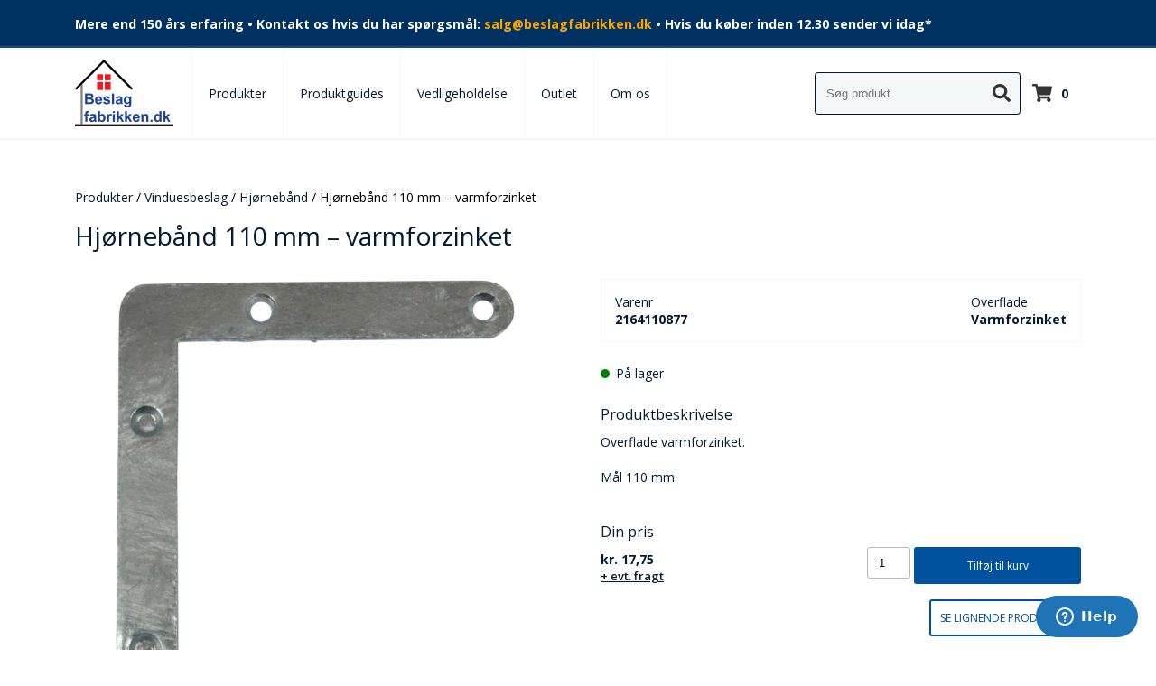

--- FILE ---
content_type: text/html; charset=UTF-8
request_url: https://beslagfabrikken.dk/produkter/hjoernebaand-110-mm/
body_size: 12501
content:
<html lang="da-DK">
<head>
    <meta charset="UTF-8">
    <meta name="viewport" content="width=device-width, initial-scale=1.0, user-scalable=no">
    <title>
    Hjørnebånd 110 mm – varmforzinket |     </title>
    <script src="//cdnjs.cloudflare.com/ajax/libs/jquery/2.0.0/jquery.min.js"></script>
    <link rel="preconnect" href="https://fonts.gstatic.com">
    <link href="https://fonts.googleapis.com/css2?family=Open+Sans:wght@400;600;700&amp;display=swap" rel="stylesheet">
    <meta http-equiv="x-dns-prefetch-control" content="on"><link rel="dns-prefetch" href="//fonts.gstatic.com"><meta name="robots" content="max-image-preview:large">

<!-- Google Tag Manager for WordPress by gtm4wp.com -->
<script data-cfasync="false" data-pagespeed-no-defer>
	var gtm4wp_datalayer_name = "dataLayer";
	var dataLayer = dataLayer || [];
	const gtm4wp_use_sku_instead = false;
	const gtm4wp_currency = 'DKK';
	const gtm4wp_product_per_impression = 10;
	const gtm4wp_clear_ecommerce = false;
</script>
<!-- End Google Tag Manager for WordPress by gtm4wp.com --><link rel="dns-prefetch" href="//storage.googleapis.com">
<link rel="stylesheet" id="woocommerce-smallscreen-css" href="https://beslagfabrikken.dk/wp-content/plugins/woocommerce/assets/css/woocommerce-smallscreen.css?ver=9.6.2" type="text/css" media="only screen and (max-width: 768px)">
<link rel="stylesheet" id="minit-css1-css" href="https://beslagfabrikken.dk/wp-content/uploads/minit/80e0e380ef45ecad42b0eae22b4fe1c5.css" type="text/css" media="all">
<style id="minit-css1-inline-css" type="text/css">
/*! This file is auto-generated */
.wp-block-button__link{color:#fff;background-color:#32373c;border-radius:9999px;box-shadow:none;text-decoration:none;padding:calc(.667em + 2px) calc(1.333em + 2px);font-size:1.125em}.wp-block-file__button{background:#32373c;color:#fff;text-decoration:none}
:root{--wp--preset--aspect-ratio--square: 1;--wp--preset--aspect-ratio--4-3: 4/3;--wp--preset--aspect-ratio--3-4: 3/4;--wp--preset--aspect-ratio--3-2: 3/2;--wp--preset--aspect-ratio--2-3: 2/3;--wp--preset--aspect-ratio--16-9: 16/9;--wp--preset--aspect-ratio--9-16: 9/16;--wp--preset--color--black: #000000;--wp--preset--color--cyan-bluish-gray: #abb8c3;--wp--preset--color--white: #ffffff;--wp--preset--color--pale-pink: #f78da7;--wp--preset--color--vivid-red: #cf2e2e;--wp--preset--color--luminous-vivid-orange: #ff6900;--wp--preset--color--luminous-vivid-amber: #fcb900;--wp--preset--color--light-green-cyan: #7bdcb5;--wp--preset--color--vivid-green-cyan: #00d084;--wp--preset--color--pale-cyan-blue: #8ed1fc;--wp--preset--color--vivid-cyan-blue: #0693e3;--wp--preset--color--vivid-purple: #9b51e0;--wp--preset--gradient--vivid-cyan-blue-to-vivid-purple: linear-gradient(135deg,rgba(6,147,227,1) 0%,rgb(155,81,224) 100%);--wp--preset--gradient--light-green-cyan-to-vivid-green-cyan: linear-gradient(135deg,rgb(122,220,180) 0%,rgb(0,208,130) 100%);--wp--preset--gradient--luminous-vivid-amber-to-luminous-vivid-orange: linear-gradient(135deg,rgba(252,185,0,1) 0%,rgba(255,105,0,1) 100%);--wp--preset--gradient--luminous-vivid-orange-to-vivid-red: linear-gradient(135deg,rgba(255,105,0,1) 0%,rgb(207,46,46) 100%);--wp--preset--gradient--very-light-gray-to-cyan-bluish-gray: linear-gradient(135deg,rgb(238,238,238) 0%,rgb(169,184,195) 100%);--wp--preset--gradient--cool-to-warm-spectrum: linear-gradient(135deg,rgb(74,234,220) 0%,rgb(151,120,209) 20%,rgb(207,42,186) 40%,rgb(238,44,130) 60%,rgb(251,105,98) 80%,rgb(254,248,76) 100%);--wp--preset--gradient--blush-light-purple: linear-gradient(135deg,rgb(255,206,236) 0%,rgb(152,150,240) 100%);--wp--preset--gradient--blush-bordeaux: linear-gradient(135deg,rgb(254,205,165) 0%,rgb(254,45,45) 50%,rgb(107,0,62) 100%);--wp--preset--gradient--luminous-dusk: linear-gradient(135deg,rgb(255,203,112) 0%,rgb(199,81,192) 50%,rgb(65,88,208) 100%);--wp--preset--gradient--pale-ocean: linear-gradient(135deg,rgb(255,245,203) 0%,rgb(182,227,212) 50%,rgb(51,167,181) 100%);--wp--preset--gradient--electric-grass: linear-gradient(135deg,rgb(202,248,128) 0%,rgb(113,206,126) 100%);--wp--preset--gradient--midnight: linear-gradient(135deg,rgb(2,3,129) 0%,rgb(40,116,252) 100%);--wp--preset--font-size--small: 13px;--wp--preset--font-size--medium: 20px;--wp--preset--font-size--large: 36px;--wp--preset--font-size--x-large: 42px;--wp--preset--font-family--inter: "Inter", sans-serif;--wp--preset--font-family--cardo: Cardo;--wp--preset--spacing--20: 0.44rem;--wp--preset--spacing--30: 0.67rem;--wp--preset--spacing--40: 1rem;--wp--preset--spacing--50: 1.5rem;--wp--preset--spacing--60: 2.25rem;--wp--preset--spacing--70: 3.38rem;--wp--preset--spacing--80: 5.06rem;--wp--preset--shadow--natural: 6px 6px 9px rgba(0, 0, 0, 0.2);--wp--preset--shadow--deep: 12px 12px 50px rgba(0, 0, 0, 0.4);--wp--preset--shadow--sharp: 6px 6px 0px rgba(0, 0, 0, 0.2);--wp--preset--shadow--outlined: 6px 6px 0px -3px rgba(255, 255, 255, 1), 6px 6px rgba(0, 0, 0, 1);--wp--preset--shadow--crisp: 6px 6px 0px rgba(0, 0, 0, 1);}:where(.is-layout-flex){gap: 0.5em;}:where(.is-layout-grid){gap: 0.5em;}body .is-layout-flex{display: flex;}.is-layout-flex{flex-wrap: wrap;align-items: center;}.is-layout-flex > :is(*, div){margin: 0;}body .is-layout-grid{display: grid;}.is-layout-grid > :is(*, div){margin: 0;}:where(.wp-block-columns.is-layout-flex){gap: 2em;}:where(.wp-block-columns.is-layout-grid){gap: 2em;}:where(.wp-block-post-template.is-layout-flex){gap: 1.25em;}:where(.wp-block-post-template.is-layout-grid){gap: 1.25em;}.has-black-color{color: var(--wp--preset--color--black) !important;}.has-cyan-bluish-gray-color{color: var(--wp--preset--color--cyan-bluish-gray) !important;}.has-white-color{color: var(--wp--preset--color--white) !important;}.has-pale-pink-color{color: var(--wp--preset--color--pale-pink) !important;}.has-vivid-red-color{color: var(--wp--preset--color--vivid-red) !important;}.has-luminous-vivid-orange-color{color: var(--wp--preset--color--luminous-vivid-orange) !important;}.has-luminous-vivid-amber-color{color: var(--wp--preset--color--luminous-vivid-amber) !important;}.has-light-green-cyan-color{color: var(--wp--preset--color--light-green-cyan) !important;}.has-vivid-green-cyan-color{color: var(--wp--preset--color--vivid-green-cyan) !important;}.has-pale-cyan-blue-color{color: var(--wp--preset--color--pale-cyan-blue) !important;}.has-vivid-cyan-blue-color{color: var(--wp--preset--color--vivid-cyan-blue) !important;}.has-vivid-purple-color{color: var(--wp--preset--color--vivid-purple) !important;}.has-black-background-color{background-color: var(--wp--preset--color--black) !important;}.has-cyan-bluish-gray-background-color{background-color: var(--wp--preset--color--cyan-bluish-gray) !important;}.has-white-background-color{background-color: var(--wp--preset--color--white) !important;}.has-pale-pink-background-color{background-color: var(--wp--preset--color--pale-pink) !important;}.has-vivid-red-background-color{background-color: var(--wp--preset--color--vivid-red) !important;}.has-luminous-vivid-orange-background-color{background-color: var(--wp--preset--color--luminous-vivid-orange) !important;}.has-luminous-vivid-amber-background-color{background-color: var(--wp--preset--color--luminous-vivid-amber) !important;}.has-light-green-cyan-background-color{background-color: var(--wp--preset--color--light-green-cyan) !important;}.has-vivid-green-cyan-background-color{background-color: var(--wp--preset--color--vivid-green-cyan) !important;}.has-pale-cyan-blue-background-color{background-color: var(--wp--preset--color--pale-cyan-blue) !important;}.has-vivid-cyan-blue-background-color{background-color: var(--wp--preset--color--vivid-cyan-blue) !important;}.has-vivid-purple-background-color{background-color: var(--wp--preset--color--vivid-purple) !important;}.has-black-border-color{border-color: var(--wp--preset--color--black) !important;}.has-cyan-bluish-gray-border-color{border-color: var(--wp--preset--color--cyan-bluish-gray) !important;}.has-white-border-color{border-color: var(--wp--preset--color--white) !important;}.has-pale-pink-border-color{border-color: var(--wp--preset--color--pale-pink) !important;}.has-vivid-red-border-color{border-color: var(--wp--preset--color--vivid-red) !important;}.has-luminous-vivid-orange-border-color{border-color: var(--wp--preset--color--luminous-vivid-orange) !important;}.has-luminous-vivid-amber-border-color{border-color: var(--wp--preset--color--luminous-vivid-amber) !important;}.has-light-green-cyan-border-color{border-color: var(--wp--preset--color--light-green-cyan) !important;}.has-vivid-green-cyan-border-color{border-color: var(--wp--preset--color--vivid-green-cyan) !important;}.has-pale-cyan-blue-border-color{border-color: var(--wp--preset--color--pale-cyan-blue) !important;}.has-vivid-cyan-blue-border-color{border-color: var(--wp--preset--color--vivid-cyan-blue) !important;}.has-vivid-purple-border-color{border-color: var(--wp--preset--color--vivid-purple) !important;}.has-vivid-cyan-blue-to-vivid-purple-gradient-background{background: var(--wp--preset--gradient--vivid-cyan-blue-to-vivid-purple) !important;}.has-light-green-cyan-to-vivid-green-cyan-gradient-background{background: var(--wp--preset--gradient--light-green-cyan-to-vivid-green-cyan) !important;}.has-luminous-vivid-amber-to-luminous-vivid-orange-gradient-background{background: var(--wp--preset--gradient--luminous-vivid-amber-to-luminous-vivid-orange) !important;}.has-luminous-vivid-orange-to-vivid-red-gradient-background{background: var(--wp--preset--gradient--luminous-vivid-orange-to-vivid-red) !important;}.has-very-light-gray-to-cyan-bluish-gray-gradient-background{background: var(--wp--preset--gradient--very-light-gray-to-cyan-bluish-gray) !important;}.has-cool-to-warm-spectrum-gradient-background{background: var(--wp--preset--gradient--cool-to-warm-spectrum) !important;}.has-blush-light-purple-gradient-background{background: var(--wp--preset--gradient--blush-light-purple) !important;}.has-blush-bordeaux-gradient-background{background: var(--wp--preset--gradient--blush-bordeaux) !important;}.has-luminous-dusk-gradient-background{background: var(--wp--preset--gradient--luminous-dusk) !important;}.has-pale-ocean-gradient-background{background: var(--wp--preset--gradient--pale-ocean) !important;}.has-electric-grass-gradient-background{background: var(--wp--preset--gradient--electric-grass) !important;}.has-midnight-gradient-background{background: var(--wp--preset--gradient--midnight) !important;}.has-small-font-size{font-size: var(--wp--preset--font-size--small) !important;}.has-medium-font-size{font-size: var(--wp--preset--font-size--medium) !important;}.has-large-font-size{font-size: var(--wp--preset--font-size--large) !important;}.has-x-large-font-size{font-size: var(--wp--preset--font-size--x-large) !important;}
:where(.wp-block-post-template.is-layout-flex){gap: 1.25em;}:where(.wp-block-post-template.is-layout-grid){gap: 1.25em;}
:where(.wp-block-columns.is-layout-flex){gap: 2em;}:where(.wp-block-columns.is-layout-grid){gap: 2em;}
:root :where(.wp-block-pullquote){font-size: 1.5em;line-height: 1.6;}
.woocommerce form .form-row .required { visibility: visible; }
</style>
<script type="text/javascript" src="https://beslagfabrikken.dk/wp-includes/js/jquery/jquery.min.js?ver=3.7.1" id="jquery-core-js"></script>
<script type="text/javascript" src="https://beslagfabrikken.dk/wp-includes/js/jquery/jquery-migrate.min.js?ver=3.4.1" id="jquery-migrate-js"></script>
<script type="text/javascript" src="https://storage.googleapis.com/gsf-scripts/wc/global-remarketing/besla-ea76e609.js?ver=6.7" id="gsfwc-script-js"></script>
<script type="text/javascript" id="tp-js-js-extra">
/* <![CDATA[ */
var trustpilot_settings = {"key":"LeKQrC8qvLqVDKm5","TrustpilotScriptUrl":"https:\/\/invitejs.trustpilot.com\/tp.min.js","IntegrationAppUrl":"\/\/ecommscript-integrationapp.trustpilot.com","PreviewScriptUrl":"\/\/ecommplugins-scripts.trustpilot.com\/v2.1\/js\/preview.min.js","PreviewCssUrl":"\/\/ecommplugins-scripts.trustpilot.com\/v2.1\/css\/preview.min.css","PreviewWPCssUrl":"\/\/ecommplugins-scripts.trustpilot.com\/v2.1\/css\/preview_wp.css","WidgetScriptUrl":"\/\/widget.trustpilot.com\/bootstrap\/v5\/tp.widget.bootstrap.min.js"};
/* ]]> */
</script>
<script type="text/javascript" src="https://beslagfabrikken.dk/wp-content/plugins/trustpilot-reviews/review/assets/js/headerScript.min.js?ver=1.0'%20async='async" id="tp-js-js"></script>
<script type="text/javascript" src="https://beslagfabrikken.dk/wp-content/plugins/woocommerce/assets/js/jquery-blockui/jquery.blockUI.min.js?ver=2.7.0-wc.9.6.2" id="jquery-blockui-js" defer data-wp-strategy="defer"></script>
<script type="text/javascript" id="wc-add-to-cart-js-extra">
/* <![CDATA[ */
var wc_add_to_cart_params = {"ajax_url":"\/wp-admin\/admin-ajax.php","wc_ajax_url":"\/?wc-ajax=%%endpoint%%","i18n_view_cart":"Se kurv","cart_url":"https:\/\/beslagfabrikken.dk\/kurv\/","is_cart":"","cart_redirect_after_add":"no"};
/* ]]> */
</script>
<script type="text/javascript" src="https://beslagfabrikken.dk/wp-content/plugins/woocommerce/assets/js/frontend/add-to-cart.min.js?ver=9.6.2" id="wc-add-to-cart-js" defer data-wp-strategy="defer"></script>
<script type="text/javascript" src="https://beslagfabrikken.dk/wp-content/plugins/woocommerce/assets/js/zoom/jquery.zoom.min.js?ver=1.7.21-wc.9.6.2" id="zoom-js" defer data-wp-strategy="defer"></script>
<script type="text/javascript" src="https://beslagfabrikken.dk/wp-content/plugins/woocommerce/assets/js/flexslider/jquery.flexslider.min.js?ver=2.7.2-wc.9.6.2" id="flexslider-js" defer data-wp-strategy="defer"></script>
<script type="text/javascript" src="https://beslagfabrikken.dk/wp-content/plugins/woocommerce/assets/js/photoswipe/photoswipe.min.js?ver=4.1.1-wc.9.6.2" id="photoswipe-js" defer data-wp-strategy="defer"></script>
<script type="text/javascript" src="https://beslagfabrikken.dk/wp-content/plugins/woocommerce/assets/js/photoswipe/photoswipe-ui-default.min.js?ver=4.1.1-wc.9.6.2" id="photoswipe-ui-default-js" defer data-wp-strategy="defer"></script>
<script type="text/javascript" id="wc-single-product-js-extra">
/* <![CDATA[ */
var wc_single_product_params = {"i18n_required_rating_text":"V\u00e6lg venligst en bed\u00f8mmelse","i18n_product_gallery_trigger_text":"View full-screen image gallery","review_rating_required":"yes","flexslider":{"rtl":false,"animation":"slide","smoothHeight":true,"directionNav":false,"controlNav":"thumbnails","slideshow":false,"animationSpeed":500,"animationLoop":false,"allowOneSlide":false},"zoom_enabled":"1","zoom_options":[],"photoswipe_enabled":"1","photoswipe_options":{"shareEl":false,"closeOnScroll":false,"history":false,"hideAnimationDuration":0,"showAnimationDuration":0},"flexslider_enabled":"1"};
/* ]]> */
</script>
<script type="text/javascript" src="https://beslagfabrikken.dk/wp-content/plugins/woocommerce/assets/js/frontend/single-product.min.js?ver=9.6.2" id="wc-single-product-js" defer data-wp-strategy="defer"></script>
<script type="text/javascript" src="https://beslagfabrikken.dk/wp-content/plugins/woocommerce/assets/js/js-cookie/js.cookie.min.js?ver=2.1.4-wc.9.6.2" id="js-cookie-js" defer data-wp-strategy="defer"></script>
<script type="text/javascript" id="woocommerce-js-extra">
/* <![CDATA[ */
var woocommerce_params = {"ajax_url":"\/wp-admin\/admin-ajax.php","wc_ajax_url":"\/?wc-ajax=%%endpoint%%"};
/* ]]> */
</script>
<script type="text/javascript" src="https://beslagfabrikken.dk/wp-content/plugins/woocommerce/assets/js/frontend/woocommerce.min.js?ver=9.6.2" id="woocommerce-js" defer data-wp-strategy="defer"></script>
<script type="text/javascript" src="https://beslagfabrikken.dk/wp-content/plugins/woocommerce-profitmetrics/js/pmTPTrack.js?ver=2.33" id="pmTPTrack-js"></script>
<script type="text/javascript" src="https://beslagfabrikken.dk/wp-content/themes/ipabeslag/scripts/single.api.js?ver=6.7" id="single_api-js"></script>
<script type="text/javascript" src="https://beslagfabrikken.dk/wp-content/themes/ipabeslag/scripts/magnific-popup.js?ver=6.7" id="magnific-js"></script>
<script type="text/javascript" id="wc-cart-fragments-js-extra">
/* <![CDATA[ */
var wc_cart_fragments_params = {"ajax_url":"\/wp-admin\/admin-ajax.php","wc_ajax_url":"\/?wc-ajax=%%endpoint%%","cart_hash_key":"wc_cart_hash_d35f53526176dbac781a85dd6b50e6db","fragment_name":"wc_fragments_d35f53526176dbac781a85dd6b50e6db","request_timeout":"5000"};
/* ]]> */
</script>
<script type="text/javascript" src="https://beslagfabrikken.dk/wp-content/plugins/woocommerce/assets/js/frontend/cart-fragments.min.js?ver=9.6.2" id="wc-cart-fragments-js" defer data-wp-strategy="defer"></script>

<link rel="canonical" href="https://beslagfabrikken.dk/produkter/hjoernebaand-110-mm/">
<!-- HFCM by 99 Robots - Snippet # 1: Meta tag -->
<meta name="facebook-domain-verification" content="53m7fi2upth5s1dfxayyx58gxxiwc9">
<!-- /end HFCM by 99 Robots -->
<script type="text/javascript">
           var gsfwc_ajaxurl = "https://beslagfabrikken.dk/wp-admin/admin-ajax.php";
         </script>
<!-- Google Tag Manager for WordPress by gtm4wp.com -->
<!-- GTM Container placement set to automatic -->
<script data-cfasync="false" data-pagespeed-no-defer>
	var dataLayer_content = {"pagePostType":"product","pagePostType2":"single-product","pagePostAuthor":"Sofie","cartContent":{"totals":{"applied_coupons":[],"discount_total":0,"subtotal":0,"total":0},"items":[]},"productRatingCounts":[],"productAverageRating":0,"productReviewCount":0,"productType":"simple","productIsVariable":0};
	dataLayer.push( dataLayer_content );
</script>
<script data-cfasync="false">
(function(w,d,s,l,i){w[l]=w[l]||[];w[l].push({'gtm.start':
new Date().getTime(),event:'gtm.js'});var f=d.getElementsByTagName(s)[0],
j=d.createElement(s),dl=l!='dataLayer'?'&l='+l:'';j.async=true;j.src=
'//www.googletagmanager.com/gtm.js?id='+i+dl;f.parentNode.insertBefore(j,f);
})(window,document,'script','dataLayer','GTM-MDZZ6J3');
</script>
<!-- End Google Tag Manager for WordPress by gtm4wp.com --><!-- Start ProfitMetrics - GA4  -->

<script>
  function _pm_executeGtag() {
    const scriptExists = document.querySelector('script[src^="https://www.googletagmanager.com/gtag/js?id="]');

    if (scriptExists) {
      
  window.dataLayer = window.dataLayer || [];
  function gtag(){ dataLayer.push(arguments); }

  gtag('config', 'G-PFJLFGTM5N');
  gtag('config', 'G-DT5SGJX2LV');

    } else {
      const script = document.createElement('script');
      script.async = true;
      script.id = 'profitmetrics-ga4-script-G-PFJLFGTM5N';
      script.src = 'https://www.googletagmanager.com/gtag/js?id=G-PFJLFGTM5N';
      document.head.appendChild(script);

      script.addEventListener('load', function() {
        
  window.dataLayer = window.dataLayer || [];
  function gtag(){ dataLayer.push(arguments); }

  gtag('config', 'G-PFJLFGTM5N');
  gtag('config', 'G-DT5SGJX2LV');

      });
    }
  }


  _pm_executeGtag();
</script>

<!-- End ProfitMetrics - GA4  -->	<noscript><style>.woocommerce-product-gallery{ opacity: 1 !important; }</style></noscript>
	<style class="wp-fonts-local" type="text/css">
@font-face{font-family:Inter;font-style:normal;font-weight:300 900;font-display:fallback;src:url('https://beslagfabrikken.dk/wp-content/plugins/woocommerce/assets/fonts/Inter-VariableFont_slnt,wght.woff2') format('woff2');font-stretch:normal;}
@font-face{font-family:Cardo;font-style:normal;font-weight:400;font-display:fallback;src:url('https://beslagfabrikken.dk/wp-content/plugins/woocommerce/assets/fonts/cardo_normal_400.woff2') format('woff2');}
</style>
<script id="ze-snippet" src="https://static.zdassets.com/ekr/snippet.js?key=089c757e-49f7-4b90-b1bf-cd2d6773c8b0"> </script><!-- Google Tag Manager -->
<script>(function(w,d,s,l,i){w[l]=w[l]||[];w[l].push({'gtm.start':
new Date().getTime(),event:'gtm.js'});var f=d.getElementsByTagName(s)[0],
j=d.createElement(s),dl=l!='dataLayer'?'&l='+l:'';j.async=true;j.src=
'https://www.googletagmanager.com/gtm.js?id='+i+dl;f.parentNode.insertBefore(j,f);
})(window,document,'script','dataLayer','GTM-MDZZ6J3');</script>
<!-- End Google Tag Manager --><meta name="google-site-verification" content="tPnGVWtT8owpzvrIcsUyOe5j3ASDCW1t8lY_ZcZcp5M">    <link rel="icon" type="image/png" href="https://beslagfabrikken.dk/wp-content/themes/ipabeslag/images/favicon/favicon.png">
</head>
<body>
<header>
    <div class="header-banner">
        <div class="container">
            <p>Mere end 150 års erfaring • Kontakt os hvis du har spørgsmål: <a href="mailto:salg@beslagfabrikken.dk" style="color: orange;" _blank>salg@beslagfabrikken.dk </a> • Hvis du køber inden 12.30 sender vi idag*</p>
        </div>
    </div>


    <div class="main-nav-wrap">
        <div class="main-nav">
            <input type="checkbox" id="toggle-menu">
            <div class="container">
                <label for="toggle-menu">
                    <svg aria-hidden="true" focusable="false" data-prefix="fas" data-icon="bars" class="svg-inline--fa fa-bars fa-w-14" role="img" xmlns="http://www.w3.org/2000/svg" viewbox="0 0 448 512"><path fill="currentColor" d="M16 132h416c8.837 0 16-7.163 16-16V76c0-8.837-7.163-16-16-16H16C7.163 60 0 67.163 0 76v40c0 8.837 7.163 16 16 16zm0 160h416c8.837 0 16-7.163 16-16v-40c0-8.837-7.163-16-16-16H16c-8.837 0-16 7.163-16 16v40c0 8.837 7.163 16 16 16zm0 160h416c8.837 0 16-7.163 16-16v-40c0-8.837-7.163-16-16-16H16c-8.837 0-16 7.163-16 16v40c0 8.837 7.163 16 16 16z"></path></svg>                </label>
                <label for="toggle-menu" class="close-menu">
                    <svg aria-hidden="true" focusable="false" data-prefix="fas" data-icon="times" class="svg-inline--fa fa-times fa-w-11" role="img" xmlns="http://www.w3.org/2000/svg" viewbox="0 0 352 512"><path fill="currentColor" d="M242.72 256l100.07-100.07c12.28-12.28 12.28-32.19 0-44.48l-22.24-22.24c-12.28-12.28-32.19-12.28-44.48 0L176 189.28 75.93 89.21c-12.28-12.28-32.19-12.28-44.48 0L9.21 111.45c-12.28 12.28-12.28 32.19 0 44.48L109.28 256 9.21 356.07c-12.28 12.28-12.28 32.19 0 44.48l22.24 22.24c12.28 12.28 32.2 12.28 44.48 0L176 322.72l100.07 100.07c12.28 12.28 32.2 12.28 44.48 0l22.24-22.24c12.28-12.28 12.28-32.19 0-44.48L242.72 256z"></path></svg>                </label>
                <a href="/" class="logo">
	                <picture><source media="(min-width: 1200px)" srcset="https://beslagfabrikken.dk/wp-content/uploads/advancedassets_images/logo_83ebc2de2b0c_aa_time_1629448616.webp 1x, https://beslagfabrikken.dk/wp-content/uploads/advancedassets_images/logo_50b385ac035c_aa_time_1629448616.webp 2x, "><source media="(min-width: 200px)" srcset="https://beslagfabrikken.dk/wp-content/uploads/advancedassets_images/logo_37a6775995ad_aa_time_1629448616.webp 1x, https://beslagfabrikken.dk/wp-content/uploads/advancedassets_images/logo_99355a4176a7_aa_time_1629448616.webp 2x, "><img src="https://beslagfabrikken.dk/wp-content/themes/ipabeslag/images/logo.png" data-lazyload="false" class="logo" alt="Hjørnebånd 110 mm – varmforzinket" title="Hjørnebånd 110 mm – varmforzinket"></source></source></picture>                </a>
                <nav class="menu-hovedmenu-container"><ul id="menu-hovedmenu" class=""><li id="menu-item-196" class="menu-item menu-item-type-post_type menu-item-object-page current_page_parent menu-item-196"><a href="https://beslagfabrikken.dk/produkter/">Produkter</a></li>
<li id="menu-item-197" class="menu-item menu-item-type-post_type menu-item-object-page menu-item-197"><a href="https://beslagfabrikken.dk/produktguides/">Produktguides</a></li>
<li id="menu-item-198" class="menu-item menu-item-type-post_type menu-item-object-page menu-item-198"><a href="https://beslagfabrikken.dk/vedligeholdelse/">Vedligeholdelse</a></li>
<li id="menu-item-14320" class="menu-item menu-item-type-post_type menu-item-object-page menu-item-14320"><a href="https://beslagfabrikken.dk/outlet/">Outlet</a></li>
<li id="menu-item-200" class="menu-item menu-item-type-post_type menu-item-object-page menu-item-200"><a href="https://beslagfabrikken.dk/om-os/">Om os</a></li>
</ul></nav>                <div class="icon-wrapper">
                    <form action="https://beslagfabrikken.dk/" method="get" class="wider prepend-icon live-search" onsubmit="return false;">
    <input type="search" name="s" value="" placeholder="Søg produkt" autocomplete="off">
    <button type="submit"><svg aria-hidden="true" focusable="false" data-prefix="fas" data-icon="search" class="svg-inline--fa fa-search fa-w-16" role="img" xmlns="http://www.w3.org/2000/svg" viewbox="0 0 512 512">
    <path fill="currentColor" d="M505 442.7L405.3 343c-4.5-4.5-10.6-7-17-7H372c27.6-35.3 44-79.7 44-128C416 93.1 322.9 0 208 0S0 93.1 0 208s93.1 208 208 208c48.3 0 92.7-16.4 128-44v16.3c0 6.4 2.5 12.5 7 17l99.7 99.7c9.4 9.4 24.6 9.4 33.9 0l28.3-28.3c9.4-9.4 9.4-24.6.1-34zM208 336c-70.7 0-128-57.2-128-128 0-70.7 57.2-128 128-128 70.7 0 128 57.2 128 128 0 70.7-57.2 128-128 128z"></path>
</svg></button>
    <div class="search-results-container"></div>
</form>
                    <a href="https://beslagfabrikken.dk/kurv/" class="ipa-cart">
                        <svg aria-hidden="true" focusable="false" data-prefix="fas" data-icon="shopping-cart" class="svg-inline--fa fa-shopping-cart fa-w-18" role="img" viewbox="0 0 576 512"><path fill="currentColor" d="M528.12 301.319l47.273-208C578.806 78.301 567.391 64 551.99 64H159.208l-9.166-44.81C147.758 8.021 137.93 0 126.529 0H24C10.745 0 0 10.745 0 24v16c0 13.255 10.745 24 24 24h69.883l70.248 343.435C147.325 417.1 136 435.222 136 456c0 30.928 25.072 56 56 56s56-25.072 56-56c0-15.674-6.447-29.835-16.824-40h209.647C430.447 426.165 424 440.326 424 456c0 30.928 25.072 56 56 56s56-25.072 56-56c0-22.172-12.888-41.332-31.579-50.405l5.517-24.276c3.413-15.018-8.002-29.319-23.403-29.319H218.117l-6.545-32h293.145c11.206 0 20.92-7.754 23.403-18.681z"></path></svg>
                        <p class="ipa-cart-count"></p>
                    </a>
                </div>
            </div>
        </div>
    </div>
</header>

<main>
<!--  <h1>--><!--</h1>-->
  <div class="woocommerce">			<div class="single-product" data-product-page-preselected-id="0">
				    <div class="single-wrapper">
    <div class="container">
    <nav class="woocommerce-breadcrumb" aria-label="Breadcrumb"><a href="https://beslagfabrikken.dk/produkter/">Produkter</a> / <a href="https://beslagfabrikken.dk/kategori/vinduesbeslag/">Vinduesbeslag</a> / <a href="https://beslagfabrikken.dk/kategori/vinduesbeslag/hjoernebaand/">Hjørnebånd</a> / Hjørnebånd 110 mm – varmforzinket</nav><h1 class="product_title entry-title">Hjørnebånd 110 mm – varmforzinket</h1><div class="woocommerce-notices-wrapper"></div><div id="product-10628" class="product type-product post-10628 status-publish first instock product_cat-haengsler-til-havelaage product_cat-hjoernebaand product_cat-vinduesbeslag has-post-thumbnail purchasable product-type-simple sku-2164110877">

	    <div class="product_gallery">
        <div class="swiper-container big">
            <div class="swiper-wrapper">
			                        <div class="swiper-slide">
                        <a href="https://beslagfabrikken.dk/wp-content/uploads/advancedassets_images/2164110877jpgwidth1000height1000_5cae9926793f_aa_time_1629292179.webp">
					    <picture><source media="(min-width: 1200px)" srcset="https://beslagfabrikken.dk/wp-content/uploads/advancedassets_images/2164110877jpgwidth1000height1000_19b4777a4a91_aa_time_1629292179.webp 1x, https://beslagfabrikken.dk/wp-content/uploads/advancedassets_images/2164110877jpgwidth1000height1000_875ac5eaac45_aa_time_1629292179.webp 2x, "><source media="(min-width: 992px)" srcset="https://beslagfabrikken.dk/wp-content/uploads/advancedassets_images/2164110877jpgwidth1000height1000_ff098e7f33c4_aa_time_1629292179.webp 1x, https://beslagfabrikken.dk/wp-content/uploads/advancedassets_images/2164110877jpgwidth1000height1000_fecea5c8f9ca_aa_time_1629292179.webp 2x, "><source media="(min-width: 768px)" srcset="https://beslagfabrikken.dk/wp-content/uploads/advancedassets_images/2164110877jpgwidth1000height1000_55152d04df44_aa_time_1629292179.webp 1x, https://beslagfabrikken.dk/wp-content/uploads/advancedassets_images/2164110877jpgwidth1000height1000_5fffe12451a2_aa_time_1629292179.webp 2x, "><source media="(min-width: 500px)" srcset="https://beslagfabrikken.dk/wp-content/uploads/advancedassets_images/2164110877jpgwidth1000height1000_a2ca5a22a600_aa_time_1629292179.webp 1x, https://beslagfabrikken.dk/wp-content/uploads/advancedassets_images/2164110877jpgwidth1000height1000_cb5c5d724797_aa_time_1629292179.webp 2x, "><source media="(min-width: 200px)" srcset="https://beslagfabrikken.dk/wp-content/uploads/advancedassets_images/2164110877jpgwidth1000height1000_e0bb8c62218c_aa_time_1629292179.webp 1x, https://beslagfabrikken.dk/wp-content/uploads/advancedassets_images/2164110877jpgwidth1000height1000_ce92229cd0ff_aa_time_1629292179.webp 2x, "><img src="https://beslagfabrikken.dk/wp-content/uploads/2021/08/2164110877jpgwidth1000height1000.jpeg" data-lazyload="false" alt="Hjørnebånd 110 mm – varmforzinket" title="Hjørnebånd 110 mm – varmforzinket"></source></source></source></source></source></picture>                        </a>
                    </div>
				                        <div class="swiper-slide">
                        <a href="https://beslagfabrikken.dk/wp-content/uploads/advancedassets_images/2164110877-2jpgwidth1000height1000_5cae9926793f_aa_time_1629292180.webp">
					    <picture><source media="(min-width: 1200px)" srcset="https://beslagfabrikken.dk/wp-content/uploads/advancedassets_images/2164110877-2jpgwidth1000height1000_19b4777a4a91_aa_time_1629292180.webp 1x, https://beslagfabrikken.dk/wp-content/uploads/advancedassets_images/2164110877-2jpgwidth1000height1000_875ac5eaac45_aa_time_1629292180.webp 2x, "><source media="(min-width: 992px)" srcset="https://beslagfabrikken.dk/wp-content/uploads/advancedassets_images/2164110877-2jpgwidth1000height1000_ff098e7f33c4_aa_time_1629292180.webp 1x, https://beslagfabrikken.dk/wp-content/uploads/advancedassets_images/2164110877-2jpgwidth1000height1000_fecea5c8f9ca_aa_time_1629292180.webp 2x, "><source media="(min-width: 768px)" srcset="https://beslagfabrikken.dk/wp-content/uploads/advancedassets_images/2164110877-2jpgwidth1000height1000_55152d04df44_aa_time_1629292180.webp 1x, https://beslagfabrikken.dk/wp-content/uploads/advancedassets_images/2164110877-2jpgwidth1000height1000_5fffe12451a2_aa_time_1629292180.webp 2x, "><source media="(min-width: 500px)" srcset="https://beslagfabrikken.dk/wp-content/uploads/advancedassets_images/2164110877-2jpgwidth1000height1000_a2ca5a22a600_aa_time_1629292180.webp 1x, https://beslagfabrikken.dk/wp-content/uploads/advancedassets_images/2164110877-2jpgwidth1000height1000_cb5c5d724797_aa_time_1629292180.webp 2x, "><source media="(min-width: 200px)" srcset="https://beslagfabrikken.dk/wp-content/uploads/advancedassets_images/2164110877-2jpgwidth1000height1000_e0bb8c62218c_aa_time_1629292180.webp 1x, https://beslagfabrikken.dk/wp-content/uploads/advancedassets_images/2164110877-2jpgwidth1000height1000_ce92229cd0ff_aa_time_1629292180.webp 2x, "><img src="https://beslagfabrikken.dk/wp-content/uploads/2021/08/2164110877-2jpgwidth1000height1000.jpeg" data-lazyload="false" alt="Hjørnebånd 110 mm – varmforzinket" title="Hjørnebånd 110 mm – varmforzinket"></source></source></source></source></source></picture>                        </a>
                    </div>
				                </div>
        </div>
        <div thumbsslider="" class="swiper-container thumbs">
            <div class="swiper-wrapper">
				                    <div class="swiper-slide">
						<picture><source media="(min-width: 1200px)" srcset="https://beslagfabrikken.dk/wp-content/uploads/advancedassets_images/2164110877jpgwidth1000height1000_e1f52769c405_aa_time_1629292179.webp 1x, https://beslagfabrikken.dk/wp-content/uploads/advancedassets_images/2164110877jpgwidth1000height1000_d5ce799f824d_aa_time_1629292179.webp 2x, "><source media="(min-width: 992px)" srcset="https://beslagfabrikken.dk/wp-content/uploads/advancedassets_images/2164110877jpgwidth1000height1000_e1f52769c405_aa_time_1629292179.webp 1x, https://beslagfabrikken.dk/wp-content/uploads/advancedassets_images/2164110877jpgwidth1000height1000_d5ce799f824d_aa_time_1629292179.webp 2x, "><source media="(min-width: 600px)" srcset="https://beslagfabrikken.dk/wp-content/uploads/advancedassets_images/2164110877jpgwidth1000height1000_1bb1e7276527_aa_time_1629292179.webp 1x, https://beslagfabrikken.dk/wp-content/uploads/advancedassets_images/2164110877jpgwidth1000height1000_971091915e75_aa_time_1629292179.webp 2x, "><source media="(min-width: 200px)" srcset="https://beslagfabrikken.dk/wp-content/uploads/advancedassets_images/2164110877jpgwidth1000height1000_307a44f7ec32_aa_time_1629292179.webp 1x, https://beslagfabrikken.dk/wp-content/uploads/advancedassets_images/2164110877jpgwidth1000height1000_522eaefe2542_aa_time_1629292179.webp 2x, "><img src="https://beslagfabrikken.dk/wp-content/uploads/2021/08/2164110877jpgwidth1000height1000.jpeg" data-lazyload="false" alt="Hjørnebånd 110 mm – varmforzinket" title="Hjørnebånd 110 mm – varmforzinket"></source></source></source></source></picture>                    </div>
					                    <div class="swiper-slide">
						<picture><source media="(min-width: 1200px)" srcset="https://beslagfabrikken.dk/wp-content/uploads/advancedassets_images/2164110877-2jpgwidth1000height1000_e1f52769c405_aa_time_1629292180.webp 1x, https://beslagfabrikken.dk/wp-content/uploads/advancedassets_images/2164110877-2jpgwidth1000height1000_d5ce799f824d_aa_time_1629292180.webp 2x, "><source media="(min-width: 992px)" srcset="https://beslagfabrikken.dk/wp-content/uploads/advancedassets_images/2164110877-2jpgwidth1000height1000_e1f52769c405_aa_time_1629292180.webp 1x, https://beslagfabrikken.dk/wp-content/uploads/advancedassets_images/2164110877-2jpgwidth1000height1000_d5ce799f824d_aa_time_1629292180.webp 2x, "><source media="(min-width: 600px)" srcset="https://beslagfabrikken.dk/wp-content/uploads/advancedassets_images/2164110877-2jpgwidth1000height1000_1bb1e7276527_aa_time_1629292180.webp 1x, https://beslagfabrikken.dk/wp-content/uploads/advancedassets_images/2164110877-2jpgwidth1000height1000_971091915e75_aa_time_1629292180.webp 2x, "><source media="(min-width: 200px)" srcset="https://beslagfabrikken.dk/wp-content/uploads/advancedassets_images/2164110877-2jpgwidth1000height1000_307a44f7ec32_aa_time_1629292180.webp 1x, https://beslagfabrikken.dk/wp-content/uploads/advancedassets_images/2164110877-2jpgwidth1000height1000_522eaefe2542_aa_time_1629292180.webp 2x, "><img src="https://beslagfabrikken.dk/wp-content/uploads/2021/08/2164110877-2jpgwidth1000height1000.jpeg" data-lazyload="false" alt="Hjørnebånd 110 mm – varmforzinket" title="Hjørnebånd 110 mm – varmforzinket"></source></source></source></source></picture>                    </div>
					            </div>
        </div>
    </div>
	
	<div class="summary entry-summary">
		    <div class="product-keyinfo">
        <div class="keyinfo">
            <p>Varenr</p>
            <p class="single_sku">2164110877</p>
        </div>

	                <div class="keyinfo">
                <p>Overflade</p>
                <p>Varmforzinket</p>
            </div>
	    
        
	        </div>
        <div class="stock-status">
        <div class="spinner"></div>
		    </div>
	    <div class="product-description">
        <h3>Produktbeskrivelse</h3>
        <span><p>Overflade varmforzinket.</p>
<p>Mål 110 mm.</p>
</span>
    </div>
        <div class="product-price-wrapper">
        <div>
            <h3>Din pris</h3>
    <p class="price"><span class="woocommerce-Price-amount amount"><bdi><span class="woocommerce-Price-currencySymbol">kr.</span> 17,75</bdi></span></p>
            <span class="shipping">
                                <a href="https://beslagfabrikken.dk/fragt/" target="_blank">+ evt. fragt</a>
            </span>
        </div>
    
	
	<form class="cart" action="" method="post" enctype="multipart/form-data">
		
		<div class="quantity">
		<label class="screen-reader-text" for="quantity_696c1dcfc417c">Hjørnebånd 110 mm - varmforzinket antal</label>
	<input type="number" id="quantity_696c1dcfc417c" class="input-text qty text" name="quantity" value="1" aria-label="Vareantal" min="1" max="" step="1" placeholder="" inputmode="numeric" autocomplete="off">
	</div>

		<button type="submit" name="add-to-cart" value="10628" class="single_add_to_cart_button button alt">Tilføj til kurv</button>

		<input type="hidden" name="gtm4wp_product_data" value='{"internal_id":10628,"item_id":10628,"item_name":"Hj\u00f8rneb\u00e5nd 110 mm - varmforzinket","sku":"2164110877","price":17.75,"stocklevel":null,"stockstatus":"instock","google_business_vertical":"retail","item_category":"Vinduesbeslag","item_category2":"Hj\u00f8rneb\u00e5nd","id":10628}'>

        <script type="application/javascript" style="display:none">
            /* <![CDATA[ */
            window.pysWooProductData = window.pysWooProductData || [];
                        window.pysWooProductData[10628] = {"facebook":{"delay":0,"type":"static","name":"AddToCart","pixelIds":["2411995025550298"],"eventID":"5520893b-6289-4016-a88d-b66004ef8752","params":{"content_type":"product","content_ids":["10628"],"contents":[{"id":"10628","quantity":1}],"content_name":"Hj\u00f8rneb\u00e5nd 110 mm - varmforzinket","category_name":"H\u00e6ngsler til havel\u00e5ge, Hj\u00f8rneb\u00e5nd, Vinduesbeslag","value":17.75,"currency":"DKK"},"e_id":"woo_add_to_cart_on_button_click","ids":[],"hasTimeWindow":false,"timeWindow":0,"woo_order":"","edd_order":""}};
                        /* ]]&gt; */
        </script>

        	</form>

	
    </div>

    <div class="related-btn">
        <a href="https://beslagfabrikken.dk/kategori/vinduesbeslag/hjoernebaand/" class="button outline">Se lignende produkter</a>
    </div>
                <div class="extra-text">
		        <ul>
<li><b>Ved venstre/højre produkter er produktbilledet vist venstre.</b></li>
<li>Billedet med målreferencer (a-b-c) er et skitsebillede, og viser derfor ikke nødvendigvis det præcise produkt.</li>
<li><a href="https://beslagfabrikken.dk/produktguides/venstre-hoejre/" target="_blank" rel="noopener"><strong>Venstre/højre hængselsguide</strong></a> (åbner en ny fane)</li>
</ul>
            </div>
        	</div>

	
	<div class="woocommerce-tabs wc-tabs-wrapper">
		<ul class="tabs wc-tabs" role="tablist">
							<li class="additional_information_tab" id="tab-title-additional_information">
					<a href="#tab-additional_information" role="tab" aria-controls="tab-additional_information">
						Produktspecifikationer					</a>
				</li>
					</ul>
					<div class="woocommerce-Tabs-panel woocommerce-Tabs-panel--additional_information panel entry-content wc-tab" id="tab-additional_information" role="tabpanel" aria-labelledby="tab-title-additional_information">
				

<table class="woocommerce-product-attributes shop_attributes" aria-label="Vareinformationer">
			<tr class="woocommerce-product-attributes-item woocommerce-product-attributes-item--0">
			<th class="woocommerce-product-attributes-item__label" scope="row">A mål (mm)</th>
			<td class="woocommerce-product-attributes-item__value">110
</td>
		</tr>
			<tr class="woocommerce-product-attributes-item woocommerce-product-attributes-item--1">
			<th class="woocommerce-product-attributes-item__label" scope="row">B mål (mm)</th>
			<td class="woocommerce-product-attributes-item__value">16,5
</td>
		</tr>
			<tr class="woocommerce-product-attributes-item woocommerce-product-attributes-item--2">
			<th class="woocommerce-product-attributes-item__label" scope="row">Byggebasen nr.</th>
			<td class="woocommerce-product-attributes-item__value">4037206
</td>
		</tr>
			<tr class="woocommerce-product-attributes-item woocommerce-product-attributes-item--6">
			<th class="woocommerce-product-attributes-item__label" scope="row">EAN nr.</th>
			<td class="woocommerce-product-attributes-item__value">5708506216547
</td>
		</tr>
			<tr class="woocommerce-product-attributes-item woocommerce-product-attributes-item--7">
			<th class="woocommerce-product-attributes-item__label" scope="row">Enhed</th>
			<td class="woocommerce-product-attributes-item__value">STK
</td>
		</tr>
			<tr class="woocommerce-product-attributes-item woocommerce-product-attributes-item--9">
			<th class="woocommerce-product-attributes-item__label" scope="row">Materiale</th>
			<td class="woocommerce-product-attributes-item__value">Stål
</td>
		</tr>
			<tr class="woocommerce-product-attributes-item woocommerce-product-attributes-item--10">
			<th class="woocommerce-product-attributes-item__label" scope="row">Overflade</th>
			<td class="woocommerce-product-attributes-item__value">Varmforzinket
</td>
		</tr>
			<tr class="woocommerce-product-attributes-item woocommerce-product-attributes-item--11">
			<th class="woocommerce-product-attributes-item__label" scope="row">Vægt</th>
			<td class="woocommerce-product-attributes-item__value">6,2 kg</td>
		</tr>
	</table>
			</div>
		
			</div>

</div>

    </div>
    </div>
    
	<section class="related products">

					<h2>Relaterede varer</h2>
				<ul class="products columns-4">

			
					<li class="product type-product post-10396 status-publish first instock product_cat-vinduesbeslag product_cat-topstyret-glidebeslag has-post-thumbnail purchasable product-type-simple sku-2118210211">
	<a href="https://beslagfabrikken.dk/produkter/topstyret-beslag-m-frik-4/" class="woocommerce-LoopProduct-link woocommerce-loop-product__link">    <div class="archive-image-container">
        <picture><source media="(min-width: 1200px)" srcset="" data-srcset="https://beslagfabrikken.dk/wp-content/uploads/advancedassets_images/2118210211jpgwidth1000height1000_b5744d19d0cb_aa_time_1629291938.webp 1x, https://beslagfabrikken.dk/wp-content/uploads/advancedassets_images/2118210211jpgwidth1000height1000_13bad9ca3cdc_aa_time_1629291938.webp 2x, "><source media="(min-width: 990px)" srcset="" data-srcset="https://beslagfabrikken.dk/wp-content/uploads/advancedassets_images/2118210211jpgwidth1000height1000_ba56d3861749_aa_time_1629291938.webp 1x, https://beslagfabrikken.dk/wp-content/uploads/advancedassets_images/2118210211jpgwidth1000height1000_f4700efbc28e_aa_time_1629291938.webp 2x, "><source media="(min-width: 575px)" srcset="" data-srcset="https://beslagfabrikken.dk/wp-content/uploads/advancedassets_images/2118210211jpgwidth1000height1000_e9bbbd5662ac_aa_time_1629291938.webp 1x, https://beslagfabrikken.dk/wp-content/uploads/advancedassets_images/2118210211jpgwidth1000height1000_7406ed29f20f_aa_time_1629291938.webp 2x, "><source media="(min-width: 300px)" srcset="" data-srcset="https://beslagfabrikken.dk/wp-content/uploads/advancedassets_images/2118210211jpgwidth1000height1000_ff086ac74dff_aa_time_1629291938.webp 1x, https://beslagfabrikken.dk/wp-content/uploads/advancedassets_images/2118210211jpgwidth1000height1000_88b7075319d8_aa_time_1629291938.webp 2x, "><source media="(min-width: 200px)" srcset="" data-srcset="https://beslagfabrikken.dk/wp-content/uploads/advancedassets_images/2118210211jpgwidth1000height1000_db0ad06e5d3d_aa_time_1629291938.webp 1x, https://beslagfabrikken.dk/wp-content/uploads/advancedassets_images/2118210211jpgwidth1000height1000_393c67abc7d5_aa_time_1629291938.webp 2x, "><img src="https://beslagfabrikken.dk/wp-content/plugins/AdvancedAssets/assets/lazy_custom.svg" alt="Topstyret vinduesbeslag med friktion – længde 440 mm" title="Topstyret vinduesbeslag med friktion – længde 440 mm" class="_lazy" data-src="https://beslagfabrikken.dk/wp-content/uploads/2021/08/2118210211jpgwidth1000height1000.jpeg"></source></source></source></source></source></picture>    </div>
        <p class="product-number">Varenr. 2118210211</p>
    <h2 class="woocommerce-loop-product__title">Topstyret vinduesbeslag med friktion – længde 440 mm</h2>    </a>
    <div>
    
	<span class="price"><span class="woocommerce-Price-amount amount"><bdi><span class="woocommerce-Price-currencySymbol">kr.</span> 282,25</bdi></span></span>
<form action="?add-to-cart=10396" class="cart" method="post" enctype="multipart/form-data"><div class="quantity">
		<label class="screen-reader-text" for="quantity_696c1dcfd0063">Topstyret vinduesbeslag med friktion - længde 440 mm antal</label>
	<input type="number" id="quantity_696c1dcfd0063" class="input-text qty text" name="quantity" value="1" aria-label="Vareantal" min="0" max="" step="1" placeholder="" inputmode="numeric" autocomplete="off">
	</div>
<button type="submit" class="button alt">Tilføj til kurv</button></form>	<span id="woocommerce_loop_add_to_cart_link_describedby_10396" class="screen-reader-text">
			</span>
<span class="gtm4wp_productdata" style="display:none; visibility:hidden;" data-gtm4wp_product_data='{"internal_id":10396,"item_id":10396,"item_name":"Topstyret vinduesbeslag med friktion - l\u00e6ngde 440 mm","sku":"2118210211","price":282.25,"stocklevel":null,"stockstatus":"instock","google_business_vertical":"retail","item_category":"Vinduesbeslag","item_category2":"Topstyret vinduesglidebeslag","id":10396,"productlink":"https:\/\/beslagfabrikken.dk\/produkter\/topstyret-beslag-m-frik-4\/","item_list_name":"Related Products","index":1,"product_type":"simple","item_brand":""}'></span>    <div class="bottom">
        <div class="stock-status">
            <div class="spinner"></div>
                    </div>
        <span class="shipping">
                        <a href="https://beslagfabrikken.dk/fragt/" target="_blank">+ evt. fragt</a>
        </span>
    </div>

    </div>
	</li>

			
					<li class="product type-product post-10390 status-publish instock product_cat-vinduesbeslag product_cat-topstyret-glidebeslag has-post-thumbnail purchasable product-type-simple sku-2118010212">
	<a href="https://beslagfabrikken.dk/produkter/topstyret-beslag-m-frik-2/" class="woocommerce-LoopProduct-link woocommerce-loop-product__link">    <div class="archive-image-container">
        <picture><source media="(min-width: 1200px)" srcset="" data-srcset="https://beslagfabrikken.dk/wp-content/uploads/advancedassets_images/2118010212jpgwidth1000height1000_b5744d19d0cb_aa_time_1629291933.webp 1x, https://beslagfabrikken.dk/wp-content/uploads/advancedassets_images/2118010212jpgwidth1000height1000_13bad9ca3cdc_aa_time_1629291933.webp 2x, "><source media="(min-width: 990px)" srcset="" data-srcset="https://beslagfabrikken.dk/wp-content/uploads/advancedassets_images/2118010212jpgwidth1000height1000_ba56d3861749_aa_time_1629291933.webp 1x, https://beslagfabrikken.dk/wp-content/uploads/advancedassets_images/2118010212jpgwidth1000height1000_f4700efbc28e_aa_time_1629291933.webp 2x, "><source media="(min-width: 575px)" srcset="" data-srcset="https://beslagfabrikken.dk/wp-content/uploads/advancedassets_images/2118010212jpgwidth1000height1000_e9bbbd5662ac_aa_time_1629291933.webp 1x, https://beslagfabrikken.dk/wp-content/uploads/advancedassets_images/2118010212jpgwidth1000height1000_7406ed29f20f_aa_time_1629291933.webp 2x, "><source media="(min-width: 300px)" srcset="" data-srcset="https://beslagfabrikken.dk/wp-content/uploads/advancedassets_images/2118010212jpgwidth1000height1000_ff086ac74dff_aa_time_1629291933.webp 1x, https://beslagfabrikken.dk/wp-content/uploads/advancedassets_images/2118010212jpgwidth1000height1000_88b7075319d8_aa_time_1629291933.webp 2x, "><source media="(min-width: 200px)" srcset="" data-srcset="https://beslagfabrikken.dk/wp-content/uploads/advancedassets_images/2118010212jpgwidth1000height1000_db0ad06e5d3d_aa_time_1629291933.webp 1x, https://beslagfabrikken.dk/wp-content/uploads/advancedassets_images/2118010212jpgwidth1000height1000_393c67abc7d5_aa_time_1629291933.webp 2x, "><img src="https://beslagfabrikken.dk/wp-content/plugins/AdvancedAssets/assets/lazy_custom.svg" alt="Topstyret vinduesbeslag med friktion – længde 293 mm" title="Topstyret vinduesbeslag med friktion – længde 293 mm" class="_lazy" data-src="https://beslagfabrikken.dk/wp-content/uploads/2021/08/2118010212jpgwidth1000height1000.jpeg"></source></source></source></source></source></picture>    </div>
        <p class="product-number">Varenr. 2118010212</p>
    <h2 class="woocommerce-loop-product__title">Topstyret vinduesbeslag med friktion – længde 293 mm</h2>    </a>
    <div>
    
	<span class="price"><span class="woocommerce-Price-amount amount"><bdi><span class="woocommerce-Price-currencySymbol">kr.</span> 217,00</bdi></span></span>
<form action="?add-to-cart=10390" class="cart" method="post" enctype="multipart/form-data"><div class="quantity">
		<label class="screen-reader-text" for="quantity_696c1dcfd108f">Topstyret vinduesbeslag med friktion - længde 293 mm antal</label>
	<input type="number" id="quantity_696c1dcfd108f" class="input-text qty text" name="quantity" value="1" aria-label="Vareantal" min="0" max="" step="1" placeholder="" inputmode="numeric" autocomplete="off">
	</div>
<button type="submit" class="button alt">Tilføj til kurv</button></form>	<span id="woocommerce_loop_add_to_cart_link_describedby_10390" class="screen-reader-text">
			</span>
<span class="gtm4wp_productdata" style="display:none; visibility:hidden;" data-gtm4wp_product_data='{"internal_id":10390,"item_id":10390,"item_name":"Topstyret vinduesbeslag med friktion - l\u00e6ngde 293 mm","sku":"2118010212","price":217,"stocklevel":null,"stockstatus":"instock","google_business_vertical":"retail","item_category":"Vinduesbeslag","item_category2":"Topstyret vinduesglidebeslag","id":10390,"productlink":"https:\/\/beslagfabrikken.dk\/produkter\/topstyret-beslag-m-frik-2\/","item_list_name":"Related Products","index":2,"product_type":"simple","item_brand":""}'></span>    <div class="bottom">
        <div class="stock-status">
            <div class="spinner"></div>
                    </div>
        <span class="shipping">
                        <a href="https://beslagfabrikken.dk/fragt/" target="_blank">+ evt. fragt</a>
        </span>
    </div>

    </div>
	</li>

			
					<li class="product type-product post-10387 status-publish instock product_cat-vinduesbeslag product_cat-topstyret-glidebeslag has-post-thumbnail purchasable product-type-simple sku-2117910211">
	<a href="https://beslagfabrikken.dk/produkter/topstyret-beslag-m-frik/" class="woocommerce-LoopProduct-link woocommerce-loop-product__link">    <div class="archive-image-container">
        <picture><source media="(min-width: 1200px)" srcset="" data-srcset="https://beslagfabrikken.dk/wp-content/uploads/advancedassets_images/2117910211jpgwidth1000height1000_b5744d19d0cb_aa_time_1629291931.webp 1x, https://beslagfabrikken.dk/wp-content/uploads/advancedassets_images/2117910211jpgwidth1000height1000_13bad9ca3cdc_aa_time_1629291931.webp 2x, "><source media="(min-width: 990px)" srcset="" data-srcset="https://beslagfabrikken.dk/wp-content/uploads/advancedassets_images/2117910211jpgwidth1000height1000_ba56d3861749_aa_time_1629291931.webp 1x, https://beslagfabrikken.dk/wp-content/uploads/advancedassets_images/2117910211jpgwidth1000height1000_f4700efbc28e_aa_time_1629291931.webp 2x, "><source media="(min-width: 575px)" srcset="" data-srcset="https://beslagfabrikken.dk/wp-content/uploads/advancedassets_images/2117910211jpgwidth1000height1000_e9bbbd5662ac_aa_time_1629291931.webp 1x, https://beslagfabrikken.dk/wp-content/uploads/advancedassets_images/2117910211jpgwidth1000height1000_7406ed29f20f_aa_time_1629291931.webp 2x, "><source media="(min-width: 300px)" srcset="" data-srcset="https://beslagfabrikken.dk/wp-content/uploads/advancedassets_images/2117910211jpgwidth1000height1000_ff086ac74dff_aa_time_1629291931.webp 1x, https://beslagfabrikken.dk/wp-content/uploads/advancedassets_images/2117910211jpgwidth1000height1000_88b7075319d8_aa_time_1629291931.webp 2x, "><source media="(min-width: 200px)" srcset="" data-srcset="https://beslagfabrikken.dk/wp-content/uploads/advancedassets_images/2117910211jpgwidth1000height1000_db0ad06e5d3d_aa_time_1629291931.webp 1x, https://beslagfabrikken.dk/wp-content/uploads/advancedassets_images/2117910211jpgwidth1000height1000_393c67abc7d5_aa_time_1629291931.webp 2x, "><img src="https://beslagfabrikken.dk/wp-content/plugins/AdvancedAssets/assets/lazy_custom.svg" alt="Topstyret vinduesbeslag med friktion – længde 250 mm" title="Topstyret vinduesbeslag med friktion – længde 250 mm" class="_lazy" data-src="https://beslagfabrikken.dk/wp-content/uploads/2021/08/2117910211jpgwidth1000height1000.jpeg"></source></source></source></source></source></picture>    </div>
        <p class="product-number">Varenr. 2117910211</p>
    <h2 class="woocommerce-loop-product__title">Topstyret vinduesbeslag med friktion – længde 250 mm</h2>    </a>
    <div>
    
	<span class="price"><span class="woocommerce-Price-amount amount"><bdi><span class="woocommerce-Price-currencySymbol">kr.</span> 232,25</bdi></span></span>
<form action="?add-to-cart=10387" class="cart" method="post" enctype="multipart/form-data"><div class="quantity">
		<label class="screen-reader-text" for="quantity_696c1dcfd1fb7">Topstyret vinduesbeslag med friktion - længde 250 mm antal</label>
	<input type="number" id="quantity_696c1dcfd1fb7" class="input-text qty text" name="quantity" value="1" aria-label="Vareantal" min="0" max="" step="1" placeholder="" inputmode="numeric" autocomplete="off">
	</div>
<button type="submit" class="button alt">Tilføj til kurv</button></form>	<span id="woocommerce_loop_add_to_cart_link_describedby_10387" class="screen-reader-text">
			</span>
<span class="gtm4wp_productdata" style="display:none; visibility:hidden;" data-gtm4wp_product_data='{"internal_id":10387,"item_id":10387,"item_name":"Topstyret vinduesbeslag med friktion - l\u00e6ngde 250 mm","sku":"2117910211","price":232.25,"stocklevel":null,"stockstatus":"instock","google_business_vertical":"retail","item_category":"Vinduesbeslag","item_category2":"Topstyret vinduesglidebeslag","id":10387,"productlink":"https:\/\/beslagfabrikken.dk\/produkter\/topstyret-beslag-m-frik\/","item_list_name":"Related Products","index":3,"product_type":"simple","item_brand":""}'></span>    <div class="bottom">
        <div class="stock-status">
            <div class="spinner"></div>
                    </div>
        <span class="shipping">
                        <a href="https://beslagfabrikken.dk/fragt/" target="_blank">+ evt. fragt</a>
        </span>
    </div>

    </div>
	</li>

			
					<li class="product type-product post-10402 status-publish last instock product_cat-vinduesbeslag product_cat-sikringsbeslag has-post-thumbnail purchasable product-type-simple sku-2123880845">
	<a href="https://beslagfabrikken.dk/produkter/jasafe-sikring-rustfri/" class="woocommerce-LoopProduct-link woocommerce-loop-product__link">    <div class="archive-image-container">
        <picture><source media="(min-width: 1200px)" srcset="" data-srcset="https://beslagfabrikken.dk/wp-content/uploads/advancedassets_images/2123880845jpgwidth1000height1000_b5744d19d0cb_aa_time_1629291942.webp 1x, https://beslagfabrikken.dk/wp-content/uploads/advancedassets_images/2123880845jpgwidth1000height1000_13bad9ca3cdc_aa_time_1629291942.webp 2x, "><source media="(min-width: 990px)" srcset="" data-srcset="https://beslagfabrikken.dk/wp-content/uploads/advancedassets_images/2123880845jpgwidth1000height1000_ba56d3861749_aa_time_1629291942.webp 1x, https://beslagfabrikken.dk/wp-content/uploads/advancedassets_images/2123880845jpgwidth1000height1000_f4700efbc28e_aa_time_1629291942.webp 2x, "><source media="(min-width: 575px)" srcset="" data-srcset="https://beslagfabrikken.dk/wp-content/uploads/advancedassets_images/2123880845jpgwidth1000height1000_e9bbbd5662ac_aa_time_1629291942.webp 1x, https://beslagfabrikken.dk/wp-content/uploads/advancedassets_images/2123880845jpgwidth1000height1000_7406ed29f20f_aa_time_1629291942.webp 2x, "><source media="(min-width: 300px)" srcset="" data-srcset="https://beslagfabrikken.dk/wp-content/uploads/advancedassets_images/2123880845jpgwidth1000height1000_ff086ac74dff_aa_time_1629291942.webp 1x, https://beslagfabrikken.dk/wp-content/uploads/advancedassets_images/2123880845jpgwidth1000height1000_88b7075319d8_aa_time_1629291942.webp 2x, "><source media="(min-width: 200px)" srcset="" data-srcset="https://beslagfabrikken.dk/wp-content/uploads/advancedassets_images/2123880845jpgwidth1000height1000_db0ad06e5d3d_aa_time_1629291942.webp 1x, https://beslagfabrikken.dk/wp-content/uploads/advancedassets_images/2123880845jpgwidth1000height1000_393c67abc7d5_aa_time_1629291942.webp 2x, "><img src="https://beslagfabrikken.dk/wp-content/plugins/AdvancedAssets/assets/lazy_custom.svg" alt="Jasafe sikring rustfri – matslebet" title="Jasafe sikring rustfri – matslebet" class="_lazy" data-src="https://beslagfabrikken.dk/wp-content/uploads/2021/08/2123880845jpgwidth1000height1000.jpeg"></source></source></source></source></source></picture>    </div>
        <p class="product-number">Varenr. 2123880845</p>
    <h2 class="woocommerce-loop-product__title">Jasafe sikring rustfri – matslebet</h2>    </a>
    <div>
    
	<span class="price"><span class="woocommerce-Price-amount amount"><bdi><span class="woocommerce-Price-currencySymbol">kr.</span> 100,75</bdi></span></span>
<form action="?add-to-cart=10402" class="cart" method="post" enctype="multipart/form-data"><div class="quantity">
		<label class="screen-reader-text" for="quantity_696c1dcfd2e2c">Jasafe sikring rustfri - matslebet antal</label>
	<input type="number" id="quantity_696c1dcfd2e2c" class="input-text qty text" name="quantity" value="1" aria-label="Vareantal" min="0" max="" step="1" placeholder="" inputmode="numeric" autocomplete="off">
	</div>
<button type="submit" class="button alt">Tilføj til kurv</button></form>	<span id="woocommerce_loop_add_to_cart_link_describedby_10402" class="screen-reader-text">
			</span>
<span class="gtm4wp_productdata" style="display:none; visibility:hidden;" data-gtm4wp_product_data='{"internal_id":10402,"item_id":10402,"item_name":"Jasafe sikring rustfri - matslebet","sku":"2123880845","price":100.75,"stocklevel":null,"stockstatus":"instock","google_business_vertical":"retail","item_category":"Vinduesbeslag","item_category2":"Sikringsbeslag","id":10402,"productlink":"https:\/\/beslagfabrikken.dk\/produkter\/jasafe-sikring-rustfri\/","item_list_name":"Related Products","index":4,"product_type":"simple","item_brand":""}'></span>    <div class="bottom">
        <div class="stock-status">
            <div class="spinner"></div>
                    </div>
        <span class="shipping">
                        <a href="https://beslagfabrikken.dk/fragt/" target="_blank">+ evt. fragt</a>
        </span>
    </div>

    </div>
	</li>

			
		</ul>

	</section>
				</div>
			</div>







</main>

<footer>
    <div class="container">
        <div class="footer-column">
            <p class="footer-heading">Kontakt</p>
            <div class="footer-content">
                <p>
                    <strong>Beslagfabrikken.dk</strong> <br>
                    Jacob Petersensvej 9 <br>
                    DK-9240 Nibe                </p>
                <p>CVR-nr.: 52 74 34 19</p>
                <p>
                    Tlf.:  <a href="tel:_">_</a> <br>

                    <a href="mailto:salg@beslagfabrikken.dk">salg@beslagfabrikken.dk</a>
                </p>
            </div>
        </div>
        <div class="footer-column">
            <p class="footer-heading">Kontakttider</p>
            <div class="footer-content">
                <div class="footer-table">
                    <p>
                        Man-torsdag: <br>
                        Fredag:
                    </p>
                    <p>
                        07:30 - 15:30 <br>
                        07:30 - 15:00                    </p>
                </div>
                <p class="footer-heading">Vi har ingen fysisk butik</p>
                <p class="footer-text"></p>
            </div>
        </div>
        <div class="footer-column">
            <p class="footer-heading">Salgs- og leveringsbetingelser</p>
            <div class="footer-content">
                <div class="link-container">
                    
                    <a href="https://beslagfabrikken.dk/salgs-og-leveringsbetingelser/">Salgsbetingelser</a>

                    
                    <a href="https://beslagfabrikken.dk/salgs-og-leveringsbetingelser/">Returvarer/Reklamation</a>

                    
                    <a href="https://beslagfabrikken.dk/fragt/">Fragtpriser</a>

                    
                </div>
                <div class="footer-images"><span><picture><source media="(min-width: 1200px)" srcset="" data-srcset="https://beslagfabrikken.dk/wp-content/uploads/advancedassets_images/DK_Logo_CMYK_Konturstreg_2d56cac71a5b_aa_time_1617088608.webp 1x, https://beslagfabrikken.dk/wp-content/uploads/advancedassets_images/DK_Logo_CMYK_Konturstreg_4b9b7f9ec653_aa_time_1617088608.webp 2x, "><source media="(min-width: 992px)" srcset="" data-srcset="https://beslagfabrikken.dk/wp-content/uploads/advancedassets_images/DK_Logo_CMYK_Konturstreg_492460f257a6_aa_time_1617088608.webp 1x, https://beslagfabrikken.dk/wp-content/uploads/advancedassets_images/DK_Logo_CMYK_Konturstreg_b8a52db45138_aa_time_1617088608.webp 2x, "><source media="(min-width: 768px)" srcset="" data-srcset="https://beslagfabrikken.dk/wp-content/uploads/advancedassets_images/DK_Logo_CMYK_Konturstreg_8aa324495e1c_aa_time_1617088608.webp 1x, https://beslagfabrikken.dk/wp-content/uploads/advancedassets_images/DK_Logo_CMYK_Konturstreg_98d384b4c395_aa_time_1617088608.webp 2x, "><source media="(min-width: 500px)" srcset="" data-srcset="https://beslagfabrikken.dk/wp-content/uploads/advancedassets_images/DK_Logo_CMYK_Konturstreg_6a5515ad6667_aa_time_1617088608.webp 1x, https://beslagfabrikken.dk/wp-content/uploads/advancedassets_images/DK_Logo_CMYK_Konturstreg_917876c0161b_aa_time_1617088608.webp 2x, "><source media="(min-width: 320px)" srcset="" data-srcset="https://beslagfabrikken.dk/wp-content/uploads/advancedassets_images/DK_Logo_CMYK_Konturstreg_e52d5c507e01_aa_time_1617088608.webp 1x, https://beslagfabrikken.dk/wp-content/uploads/advancedassets_images/DK_Logo_CMYK_Konturstreg_ad410072ab39_aa_time_1617088608.webp 2x, "><img src="https://beslagfabrikken.dk/wp-content/plugins/AdvancedAssets/assets/lazy_custom.svg" alt="Hjørnebånd 110 mm – varmforzinket" title="Hjørnebånd 110 mm – varmforzinket" class="_lazy" data-src="https://beslagfabrikken.dk/wp-content/uploads/2021/03/DK_Logo_CMYK_Konturstreg.png"></source></source></source></source></source></picture></span><span><picture><source media="(min-width: 1200px)" srcset="" data-srcset="https://beslagfabrikken.dk/wp-content/uploads/advancedassets_images/visa_2d56cac71a5b_aa_time_1617086279.webp 1x, https://beslagfabrikken.dk/wp-content/uploads/advancedassets_images/visa_4b9b7f9ec653_aa_time_1617086279.webp 2x, "><source media="(min-width: 992px)" srcset="" data-srcset="https://beslagfabrikken.dk/wp-content/uploads/advancedassets_images/visa_492460f257a6_aa_time_1617086279.webp 1x, https://beslagfabrikken.dk/wp-content/uploads/advancedassets_images/visa_b8a52db45138_aa_time_1617086279.webp 2x, "><source media="(min-width: 768px)" srcset="" data-srcset="https://beslagfabrikken.dk/wp-content/uploads/advancedassets_images/visa_8aa324495e1c_aa_time_1617086279.webp 1x, https://beslagfabrikken.dk/wp-content/uploads/advancedassets_images/visa_98d384b4c395_aa_time_1617086279.webp 2x, "><source media="(min-width: 500px)" srcset="" data-srcset="https://beslagfabrikken.dk/wp-content/uploads/advancedassets_images/visa_6a5515ad6667_aa_time_1617086279.webp 1x, https://beslagfabrikken.dk/wp-content/uploads/advancedassets_images/visa_917876c0161b_aa_time_1617086279.webp 2x, "><source media="(min-width: 320px)" srcset="" data-srcset="https://beslagfabrikken.dk/wp-content/uploads/advancedassets_images/visa_e52d5c507e01_aa_time_1617086279.webp 1x, https://beslagfabrikken.dk/wp-content/uploads/advancedassets_images/visa_ad410072ab39_aa_time_1617086279.webp 2x, "><img src="https://beslagfabrikken.dk/wp-content/plugins/AdvancedAssets/assets/lazy_custom.svg" alt="Hjørnebånd 110 mm – varmforzinket" title="Hjørnebånd 110 mm – varmforzinket" class="_lazy" data-src="https://beslagfabrikken.dk/wp-content/uploads/2021/03/visa.jpg"></source></source></source></source></source></picture></span><span><picture><source media="(min-width: 1200px)" srcset="" data-srcset="https://beslagfabrikken.dk/wp-content/uploads/advancedassets_images/Mastercard-logo.svg__2d56cac71a5b_aa_time_1655199047.webp 1x, https://beslagfabrikken.dk/wp-content/uploads/advancedassets_images/Mastercard-logo.svg__4b9b7f9ec653_aa_time_1655199047.webp 2x, "><source media="(min-width: 992px)" srcset="" data-srcset="https://beslagfabrikken.dk/wp-content/uploads/advancedassets_images/Mastercard-logo.svg__492460f257a6_aa_time_1655199047.webp 1x, https://beslagfabrikken.dk/wp-content/uploads/advancedassets_images/Mastercard-logo.svg__b8a52db45138_aa_time_1655199047.webp 2x, "><source media="(min-width: 768px)" srcset="" data-srcset="https://beslagfabrikken.dk/wp-content/uploads/advancedassets_images/Mastercard-logo.svg__8aa324495e1c_aa_time_1655199047.webp 1x, https://beslagfabrikken.dk/wp-content/uploads/advancedassets_images/Mastercard-logo.svg__98d384b4c395_aa_time_1655199047.webp 2x, "><source media="(min-width: 500px)" srcset="" data-srcset="https://beslagfabrikken.dk/wp-content/uploads/advancedassets_images/Mastercard-logo.svg__6a5515ad6667_aa_time_1655199047.webp 1x, https://beslagfabrikken.dk/wp-content/uploads/advancedassets_images/Mastercard-logo.svg__917876c0161b_aa_time_1655199047.webp 2x, "><source media="(min-width: 320px)" srcset="" data-srcset="https://beslagfabrikken.dk/wp-content/uploads/advancedassets_images/Mastercard-logo.svg__e52d5c507e01_aa_time_1655199047.webp 1x, https://beslagfabrikken.dk/wp-content/uploads/advancedassets_images/Mastercard-logo.svg__ad410072ab39_aa_time_1655199047.webp 2x, "><img src="https://beslagfabrikken.dk/wp-content/plugins/AdvancedAssets/assets/lazy_custom.svg" alt="Hjørnebånd 110 mm – varmforzinket" title="Hjørnebånd 110 mm – varmforzinket" class="_lazy" data-src="https://beslagfabrikken.dk/wp-content/uploads/2022/06/Mastercard-logo.svg_.png"></source></source></source></source></source></picture></span><span><picture><source media="(min-width: 1200px)" srcset="" data-srcset="https://beslagfabrikken.dk/wp-content/uploads/advancedassets_images/mobilepay_2d56cac71a5b_aa_time_1617086294.webp 1x, https://beslagfabrikken.dk/wp-content/uploads/advancedassets_images/mobilepay_4b9b7f9ec653_aa_time_1617086294.webp 2x, "><source media="(min-width: 992px)" srcset="" data-srcset="https://beslagfabrikken.dk/wp-content/uploads/advancedassets_images/mobilepay_492460f257a6_aa_time_1617086294.webp 1x, https://beslagfabrikken.dk/wp-content/uploads/advancedassets_images/mobilepay_b8a52db45138_aa_time_1617086294.webp 2x, "><source media="(min-width: 768px)" srcset="" data-srcset="https://beslagfabrikken.dk/wp-content/uploads/advancedassets_images/mobilepay_8aa324495e1c_aa_time_1617086294.webp 1x, https://beslagfabrikken.dk/wp-content/uploads/advancedassets_images/mobilepay_98d384b4c395_aa_time_1617086294.webp 2x, "><source media="(min-width: 500px)" srcset="" data-srcset="https://beslagfabrikken.dk/wp-content/uploads/advancedassets_images/mobilepay_6a5515ad6667_aa_time_1617086294.webp 1x, https://beslagfabrikken.dk/wp-content/uploads/advancedassets_images/mobilepay_917876c0161b_aa_time_1617086294.webp 2x, "><source media="(min-width: 320px)" srcset="" data-srcset="https://beslagfabrikken.dk/wp-content/uploads/advancedassets_images/mobilepay_e52d5c507e01_aa_time_1617086294.webp 1x, https://beslagfabrikken.dk/wp-content/uploads/advancedassets_images/mobilepay_ad410072ab39_aa_time_1617086294.webp 2x, "><img src="https://beslagfabrikken.dk/wp-content/plugins/AdvancedAssets/assets/lazy_custom.svg" alt="Hjørnebånd 110 mm – varmforzinket" title="Hjørnebånd 110 mm – varmforzinket" class="_lazy" data-src="https://beslagfabrikken.dk/wp-content/uploads/2021/03/mobilepay.png"></source></source></source></source></source></picture></span></div>            </div>
        </div>
        <div class="footer-column">
            <p class="footer-heading">Sociale medier</p>
            <div class="footer-content">
                
	            
	            	                <a href="https://www.facebook.com/beslagfabrikken.dk" target="_blank" class="some"><svg aria-hidden="true" focusable="false" data-prefix="fab" data-icon="facebook-square" class="svg-inline--fa fa-facebook-square fa-w-14" role="img" xmlns="http://www.w3.org/2000/svg" viewbox="0 0 448 512"><path fill="currentColor" d="M400 32H48A48 48 0 0 0 0 80v352a48 48 0 0 0 48 48h137.25V327.69h-63V256h63v-54.64c0-62.15 37-96.48 93.67-96.48 27.14 0 55.52 4.84 55.52 4.84v61h-31.27c-30.81 0-40.42 19.12-40.42 38.73V256h68.78l-11 71.69h-57.78V480H400a48 48 0 0 0 48-48V80a48 48 0 0 0-48-48z"></path></svg></a>
                            </div>
        </div>
    </div>
</footer>

<script type="application/ld+json">{"@context":"https:\/\/schema.org\/","@graph":[{"@context":"https:\/\/schema.org\/","@type":"BreadcrumbList","itemListElement":[{"@type":"ListItem","position":1,"item":{"name":"Produkter","@id":"https:\/\/beslagfabrikken.dk\/produkter\/"}},{"@type":"ListItem","position":2,"item":{"name":"Vinduesbeslag","@id":"https:\/\/beslagfabrikken.dk\/kategori\/vinduesbeslag\/"}},{"@type":"ListItem","position":3,"item":{"name":"Hj\u00f8rneb\u00e5nd","@id":"https:\/\/beslagfabrikken.dk\/kategori\/vinduesbeslag\/hjoernebaand\/"}},{"@type":"ListItem","position":4,"item":{"name":"Hj\u00f8rneb\u00e5nd 110 mm &amp;#8211; varmforzinket","@id":"https:\/\/beslagfabrikken.dk\/produkter\/hjoernebaand-110-mm\/"}}]},{"@context":"https:\/\/schema.org\/","@type":"Product","@id":"https:\/\/beslagfabrikken.dk\/produkter\/hjoernebaand-110-mm\/#product","name":"Hj\u00f8rneb\u00e5nd 110 mm - varmforzinket","url":"https:\/\/beslagfabrikken.dk\/produkter\/hjoernebaand-110-mm\/","description":"Overflade varmforzinket.M\u00e5l 110 mm.","image":"https:\/\/beslagfabrikken.dk\/wp-content\/uploads\/2021\/08\/2164110877jpgwidth1000height1000.jpeg","sku":"2164110877","gtin":"5708506216547","offers":[{"@type":"Offer","priceSpecification":[{"@type":"UnitPriceSpecification","price":"17.75","priceCurrency":"DKK","valueAddedTaxIncluded":false,"validThrough":"2027-12-31"}],"priceValidUntil":"2027-12-31","availability":"http:\/\/schema.org\/InStock","url":"https:\/\/beslagfabrikken.dk\/produkter\/hjoernebaand-110-mm\/","seller":{"@type":"Organization","name":"Beslagfabrikken.dk","url":"https:\/\/beslagfabrikken.dk"}}]}]}</script>
<div class="pswp" tabindex="-1" role="dialog" aria-modal="true" aria-hidden="true">
	<div class="pswp__bg"></div>
	<div class="pswp__scroll-wrap">
		<div class="pswp__container">
			<div class="pswp__item"></div>
			<div class="pswp__item"></div>
			<div class="pswp__item"></div>
		</div>
		<div class="pswp__ui pswp__ui--hidden">
			<div class="pswp__top-bar">
				<div class="pswp__counter"></div>
				<button class="pswp__button pswp__button--zoom" aria-label="Zoom ind/ud"></button>
				<button class="pswp__button pswp__button--fs" aria-label="Fuldskærm til/fra"></button>
				<button class="pswp__button pswp__button--share" aria-label="Del"></button>
				<button class="pswp__button pswp__button--close" aria-label="Luk (Esc)"></button>
				<div class="pswp__preloader">
					<div class="pswp__preloader__icn">
						<div class="pswp__preloader__cut">
							<div class="pswp__preloader__donut"></div>
						</div>
					</div>
				</div>
			</div>
			<div class="pswp__share-modal pswp__share-modal--hidden pswp__single-tap">
				<div class="pswp__share-tooltip"></div>
			</div>
			<button class="pswp__button pswp__button--arrow--left" aria-label="Forrige (pil venstre)"></button>
			<button class="pswp__button pswp__button--arrow--right" aria-label="Næste (pil højre)"></button>
			<div class="pswp__caption">
				<div class="pswp__caption__center"></div>
			</div>
		</div>
	</div>
</div>
                <script> var product_data = '{"variant_id":0,"product_id":10628,"name":"Hj&oslash;rneb&aring;nd 110 mm - varmforzinket","price":"17.75","currency":"DKK","sku":"2164110877","brand":"","variant":"","category":"H\u00e6ngsler til havel\u00e5ge, Hj\u00f8rneb\u00e5nd, Vinduesbeslag","total_price":"17.75"}'; document.addEventListener('DOMContentLoaded', function() { productViewItemGSF(product_data) }, false);
                </script>
            <link rel="stylesheet" id="minit-css2-css" href="https://beslagfabrikken.dk/wp-content/uploads/minit/506a481bdc349ef778e0a6065894774d.css" type="text/css" media="all">
<style id="minit-css2-inline-css" type="text/css">
/*! This file is auto-generated */
.wp-block-button__link{color:#fff;background-color:#32373c;border-radius:9999px;box-shadow:none;text-decoration:none;padding:calc(.667em + 2px) calc(1.333em + 2px);font-size:1.125em}.wp-block-file__button{background:#32373c;color:#fff;text-decoration:none}
:root{--wp--preset--aspect-ratio--square: 1;--wp--preset--aspect-ratio--4-3: 4/3;--wp--preset--aspect-ratio--3-4: 3/4;--wp--preset--aspect-ratio--3-2: 3/2;--wp--preset--aspect-ratio--2-3: 2/3;--wp--preset--aspect-ratio--16-9: 16/9;--wp--preset--aspect-ratio--9-16: 9/16;--wp--preset--color--black: #000000;--wp--preset--color--cyan-bluish-gray: #abb8c3;--wp--preset--color--white: #ffffff;--wp--preset--color--pale-pink: #f78da7;--wp--preset--color--vivid-red: #cf2e2e;--wp--preset--color--luminous-vivid-orange: #ff6900;--wp--preset--color--luminous-vivid-amber: #fcb900;--wp--preset--color--light-green-cyan: #7bdcb5;--wp--preset--color--vivid-green-cyan: #00d084;--wp--preset--color--pale-cyan-blue: #8ed1fc;--wp--preset--color--vivid-cyan-blue: #0693e3;--wp--preset--color--vivid-purple: #9b51e0;--wp--preset--gradient--vivid-cyan-blue-to-vivid-purple: linear-gradient(135deg,rgba(6,147,227,1) 0%,rgb(155,81,224) 100%);--wp--preset--gradient--light-green-cyan-to-vivid-green-cyan: linear-gradient(135deg,rgb(122,220,180) 0%,rgb(0,208,130) 100%);--wp--preset--gradient--luminous-vivid-amber-to-luminous-vivid-orange: linear-gradient(135deg,rgba(252,185,0,1) 0%,rgba(255,105,0,1) 100%);--wp--preset--gradient--luminous-vivid-orange-to-vivid-red: linear-gradient(135deg,rgba(255,105,0,1) 0%,rgb(207,46,46) 100%);--wp--preset--gradient--very-light-gray-to-cyan-bluish-gray: linear-gradient(135deg,rgb(238,238,238) 0%,rgb(169,184,195) 100%);--wp--preset--gradient--cool-to-warm-spectrum: linear-gradient(135deg,rgb(74,234,220) 0%,rgb(151,120,209) 20%,rgb(207,42,186) 40%,rgb(238,44,130) 60%,rgb(251,105,98) 80%,rgb(254,248,76) 100%);--wp--preset--gradient--blush-light-purple: linear-gradient(135deg,rgb(255,206,236) 0%,rgb(152,150,240) 100%);--wp--preset--gradient--blush-bordeaux: linear-gradient(135deg,rgb(254,205,165) 0%,rgb(254,45,45) 50%,rgb(107,0,62) 100%);--wp--preset--gradient--luminous-dusk: linear-gradient(135deg,rgb(255,203,112) 0%,rgb(199,81,192) 50%,rgb(65,88,208) 100%);--wp--preset--gradient--pale-ocean: linear-gradient(135deg,rgb(255,245,203) 0%,rgb(182,227,212) 50%,rgb(51,167,181) 100%);--wp--preset--gradient--electric-grass: linear-gradient(135deg,rgb(202,248,128) 0%,rgb(113,206,126) 100%);--wp--preset--gradient--midnight: linear-gradient(135deg,rgb(2,3,129) 0%,rgb(40,116,252) 100%);--wp--preset--font-size--small: 13px;--wp--preset--font-size--medium: 20px;--wp--preset--font-size--large: 36px;--wp--preset--font-size--x-large: 42px;--wp--preset--font-family--inter: "Inter", sans-serif;--wp--preset--font-family--cardo: Cardo;--wp--preset--spacing--20: 0.44rem;--wp--preset--spacing--30: 0.67rem;--wp--preset--spacing--40: 1rem;--wp--preset--spacing--50: 1.5rem;--wp--preset--spacing--60: 2.25rem;--wp--preset--spacing--70: 3.38rem;--wp--preset--spacing--80: 5.06rem;--wp--preset--shadow--natural: 6px 6px 9px rgba(0, 0, 0, 0.2);--wp--preset--shadow--deep: 12px 12px 50px rgba(0, 0, 0, 0.4);--wp--preset--shadow--sharp: 6px 6px 0px rgba(0, 0, 0, 0.2);--wp--preset--shadow--outlined: 6px 6px 0px -3px rgba(255, 255, 255, 1), 6px 6px rgba(0, 0, 0, 1);--wp--preset--shadow--crisp: 6px 6px 0px rgba(0, 0, 0, 1);}:where(.is-layout-flex){gap: 0.5em;}:where(.is-layout-grid){gap: 0.5em;}body .is-layout-flex{display: flex;}.is-layout-flex{flex-wrap: wrap;align-items: center;}.is-layout-flex > :is(*, div){margin: 0;}body .is-layout-grid{display: grid;}.is-layout-grid > :is(*, div){margin: 0;}:where(.wp-block-columns.is-layout-flex){gap: 2em;}:where(.wp-block-columns.is-layout-grid){gap: 2em;}:where(.wp-block-post-template.is-layout-flex){gap: 1.25em;}:where(.wp-block-post-template.is-layout-grid){gap: 1.25em;}.has-black-color{color: var(--wp--preset--color--black) !important;}.has-cyan-bluish-gray-color{color: var(--wp--preset--color--cyan-bluish-gray) !important;}.has-white-color{color: var(--wp--preset--color--white) !important;}.has-pale-pink-color{color: var(--wp--preset--color--pale-pink) !important;}.has-vivid-red-color{color: var(--wp--preset--color--vivid-red) !important;}.has-luminous-vivid-orange-color{color: var(--wp--preset--color--luminous-vivid-orange) !important;}.has-luminous-vivid-amber-color{color: var(--wp--preset--color--luminous-vivid-amber) !important;}.has-light-green-cyan-color{color: var(--wp--preset--color--light-green-cyan) !important;}.has-vivid-green-cyan-color{color: var(--wp--preset--color--vivid-green-cyan) !important;}.has-pale-cyan-blue-color{color: var(--wp--preset--color--pale-cyan-blue) !important;}.has-vivid-cyan-blue-color{color: var(--wp--preset--color--vivid-cyan-blue) !important;}.has-vivid-purple-color{color: var(--wp--preset--color--vivid-purple) !important;}.has-black-background-color{background-color: var(--wp--preset--color--black) !important;}.has-cyan-bluish-gray-background-color{background-color: var(--wp--preset--color--cyan-bluish-gray) !important;}.has-white-background-color{background-color: var(--wp--preset--color--white) !important;}.has-pale-pink-background-color{background-color: var(--wp--preset--color--pale-pink) !important;}.has-vivid-red-background-color{background-color: var(--wp--preset--color--vivid-red) !important;}.has-luminous-vivid-orange-background-color{background-color: var(--wp--preset--color--luminous-vivid-orange) !important;}.has-luminous-vivid-amber-background-color{background-color: var(--wp--preset--color--luminous-vivid-amber) !important;}.has-light-green-cyan-background-color{background-color: var(--wp--preset--color--light-green-cyan) !important;}.has-vivid-green-cyan-background-color{background-color: var(--wp--preset--color--vivid-green-cyan) !important;}.has-pale-cyan-blue-background-color{background-color: var(--wp--preset--color--pale-cyan-blue) !important;}.has-vivid-cyan-blue-background-color{background-color: var(--wp--preset--color--vivid-cyan-blue) !important;}.has-vivid-purple-background-color{background-color: var(--wp--preset--color--vivid-purple) !important;}.has-black-border-color{border-color: var(--wp--preset--color--black) !important;}.has-cyan-bluish-gray-border-color{border-color: var(--wp--preset--color--cyan-bluish-gray) !important;}.has-white-border-color{border-color: var(--wp--preset--color--white) !important;}.has-pale-pink-border-color{border-color: var(--wp--preset--color--pale-pink) !important;}.has-vivid-red-border-color{border-color: var(--wp--preset--color--vivid-red) !important;}.has-luminous-vivid-orange-border-color{border-color: var(--wp--preset--color--luminous-vivid-orange) !important;}.has-luminous-vivid-amber-border-color{border-color: var(--wp--preset--color--luminous-vivid-amber) !important;}.has-light-green-cyan-border-color{border-color: var(--wp--preset--color--light-green-cyan) !important;}.has-vivid-green-cyan-border-color{border-color: var(--wp--preset--color--vivid-green-cyan) !important;}.has-pale-cyan-blue-border-color{border-color: var(--wp--preset--color--pale-cyan-blue) !important;}.has-vivid-cyan-blue-border-color{border-color: var(--wp--preset--color--vivid-cyan-blue) !important;}.has-vivid-purple-border-color{border-color: var(--wp--preset--color--vivid-purple) !important;}.has-vivid-cyan-blue-to-vivid-purple-gradient-background{background: var(--wp--preset--gradient--vivid-cyan-blue-to-vivid-purple) !important;}.has-light-green-cyan-to-vivid-green-cyan-gradient-background{background: var(--wp--preset--gradient--light-green-cyan-to-vivid-green-cyan) !important;}.has-luminous-vivid-amber-to-luminous-vivid-orange-gradient-background{background: var(--wp--preset--gradient--luminous-vivid-amber-to-luminous-vivid-orange) !important;}.has-luminous-vivid-orange-to-vivid-red-gradient-background{background: var(--wp--preset--gradient--luminous-vivid-orange-to-vivid-red) !important;}.has-very-light-gray-to-cyan-bluish-gray-gradient-background{background: var(--wp--preset--gradient--very-light-gray-to-cyan-bluish-gray) !important;}.has-cool-to-warm-spectrum-gradient-background{background: var(--wp--preset--gradient--cool-to-warm-spectrum) !important;}.has-blush-light-purple-gradient-background{background: var(--wp--preset--gradient--blush-light-purple) !important;}.has-blush-bordeaux-gradient-background{background: var(--wp--preset--gradient--blush-bordeaux) !important;}.has-luminous-dusk-gradient-background{background: var(--wp--preset--gradient--luminous-dusk) !important;}.has-pale-ocean-gradient-background{background: var(--wp--preset--gradient--pale-ocean) !important;}.has-electric-grass-gradient-background{background: var(--wp--preset--gradient--electric-grass) !important;}.has-midnight-gradient-background{background: var(--wp--preset--gradient--midnight) !important;}.has-small-font-size{font-size: var(--wp--preset--font-size--small) !important;}.has-medium-font-size{font-size: var(--wp--preset--font-size--medium) !important;}.has-large-font-size{font-size: var(--wp--preset--font-size--large) !important;}.has-x-large-font-size{font-size: var(--wp--preset--font-size--x-large) !important;}
:where(.wp-block-post-template.is-layout-flex){gap: 1.25em;}:where(.wp-block-post-template.is-layout-grid){gap: 1.25em;}
:where(.wp-block-columns.is-layout-flex){gap: 2em;}:where(.wp-block-columns.is-layout-grid){gap: 2em;}
:root :where(.wp-block-pullquote){font-size: 1.5em;line-height: 1.6;}
.woocommerce form .form-row .required { visibility: visible; }
</style>
<script type="text/javascript" src="https://beslagfabrikken.dk/wp-includes/js/dist/hooks.min.js?ver=4d63a3d491d11ffd8ac6" id="wp-hooks-js"></script>
<script type="text/javascript" src="https://beslagfabrikken.dk/wp-includes/js/dist/i18n.min.js?ver=5e580eb46a90c2b997e6" id="wp-i18n-js"></script>
<script type="text/javascript" id="wp-i18n-js-after">
/* <![CDATA[ */
wp.i18n.setLocaleData( { 'text direction\u0004ltr': [ 'ltr' ] } );
/* ]]> */
</script>
<script type="text/javascript" src="https://beslagfabrikken.dk/wp-content/plugins/contact-form-7/includes/swv/js/index.js?ver=6.0.3" id="swv-js"></script>
<script type="text/javascript" id="contact-form-7-js-translations">
/* <![CDATA[ */
( function( domain, translations ) {
	var localeData = translations.locale_data[ domain ] || translations.locale_data.messages;
	localeData[""].domain = domain;
	wp.i18n.setLocaleData( localeData, domain );
} )( "contact-form-7", {"translation-revision-date":"2024-07-31 08:27:10+0000","generator":"GlotPress\/4.0.1","domain":"messages","locale_data":{"messages":{"":{"domain":"messages","plural-forms":"nplurals=2; plural=n != 1;","lang":"da_DK"},"This contact form is placed in the wrong place.":["Denne kontaktformular er placeret det forkerte sted."],"Error:":["Fejl:"]}},"comment":{"reference":"includes\/js\/index.js"}} );
/* ]]> */
</script>
<script type="text/javascript" id="contact-form-7-js-before">
/* <![CDATA[ */
var wpcf7 = {
    "api": {
        "root": "https:\/\/beslagfabrikken.dk\/wp-json\/",
        "namespace": "contact-form-7\/v1"
    }
};
/* ]]> */
</script>
<script type="text/javascript" src="https://beslagfabrikken.dk/wp-content/plugins/contact-form-7/includes/js/index.js?ver=6.0.3" id="contact-form-7-js"></script>
<script type="text/javascript" id="gtm4wp-additional-datalayer-pushes-js-after">
/* <![CDATA[ */
	dataLayer.push({"ecommerce":{"currency":"DKK","value":17.75,"items":[{"item_id":10628,"item_name":"Hj&oslash;rneb&aring;nd 110 mm - varmforzinket","sku":"2164110877","price":17.75,"stocklevel":null,"stockstatus":"instock","google_business_vertical":"retail","item_category":"Vinduesbeslag","item_category2":"Hj&oslash;rneb&aring;nd","id":10628}]},"event":"view_item"});
/* ]]> */
</script>
<script type="text/javascript" src="https://beslagfabrikken.dk/wp-content/plugins/duracelltomi-google-tag-manager/dist/js/gtm4wp-ecommerce-generic.js?ver=1.20.3" id="gtm4wp-ecommerce-generic-js"></script>
<script type="text/javascript" src="https://beslagfabrikken.dk/wp-content/plugins/duracelltomi-google-tag-manager/dist/js/gtm4wp-woocommerce.js?ver=1.20.3" id="gtm4wp-woocommerce-js"></script>
<script type="text/javascript" src="https://beslagfabrikken.dk/wp-content/themes/ipabeslag/scripts/search.js?ver=1634714653" id="search-js"></script>
<script type="text/javascript" src="https://beslagfabrikken.dk/wp-content/themes/ipabeslag/scripts/swiper.min.js?ver=1627891850" id="swiper-js"></script>
<script type="text/javascript" src="https://beslagfabrikken.dk/wp-content/themes/ipabeslag/scripts/index.js?ver=1657188934" id="index-js"></script>
<script type="text/javascript" src="https://beslagfabrikken.dk/wp-content/themes/ipabeslag/scripts/single_product.js?ver=1627891850" id="single-js"></script>
<script type="text/javascript" id="product_filter-js-extra">
/* <![CDATA[ */
var ajax_object = {"ajax_url":"https:\/\/beslagfabrikken.dk\/wp-admin\/admin-ajax.php"};
/* ]]> */
</script>
<script type="text/javascript" src="https://beslagfabrikken.dk/wp-content/themes/ipabeslag/scripts/product_filter.js?ver=1633982031" id="product_filter-js"></script>
<script type="text/javascript" src="https://beslagfabrikken.dk/wp-content/plugins/woocommerce/assets/js/sourcebuster/sourcebuster.min.js?ver=9.6.2" id="sourcebuster-js-js"></script>
<script type="text/javascript" id="wc-order-attribution-js-extra">
/* <![CDATA[ */
var wc_order_attribution = {"params":{"lifetime":1.0e-5,"session":30,"base64":false,"ajaxurl":"https:\/\/beslagfabrikken.dk\/wp-admin\/admin-ajax.php","prefix":"wc_order_attribution_","allowTracking":true},"fields":{"source_type":"current.typ","referrer":"current_add.rf","utm_campaign":"current.cmp","utm_source":"current.src","utm_medium":"current.mdm","utm_content":"current.cnt","utm_id":"current.id","utm_term":"current.trm","utm_source_platform":"current.plt","utm_creative_format":"current.fmt","utm_marketing_tactic":"current.tct","session_entry":"current_add.ep","session_start_time":"current_add.fd","session_pages":"session.pgs","session_count":"udata.vst","user_agent":"udata.uag"}};
/* ]]> */
</script>
<script type="text/javascript" src="https://beslagfabrikken.dk/wp-content/plugins/woocommerce/assets/js/frontend/order-attribution.min.js?ver=9.6.2" id="wc-order-attribution-js"></script>
<script type="text/javascript" src="https://beslagfabrikken.dk/wp-content/plugins/AdvancedAssets/assets/lazy_load.js?ver=6.7" id="advancedassets_lazy_load-js"></script>
<script type="text/javascript" src="https://beslagfabrikken.dk/wp-content/plugins/AdvancedAssets/assets/lazy_load_init.js?ver=6.7" id="advancedassets_lazy_load_init-js"></script>
</body>
</html>

--- FILE ---
content_type: text/html; charset=UTF-8
request_url: https://beslagfabrikken.dk/?wc-ajax=fetchInfoFromApi
body_size: -16
content:
[{"Beholdning":"215.000","Varegruppe":"2100","Varenummer":"2117910211"},{"Beholdning":"933.000","Varegruppe":"2100","Varenummer":"2118010212"},{"Beholdning":"66.000","Varegruppe":"2100","Varenummer":"2118210211"},{"Beholdning":"210.000","Varegruppe":"2100","Varenummer":"2123880845"},{"Beholdning":"79.000","Varegruppe":"2100","Varenummer":"2164110877"}]

--- FILE ---
content_type: text/css
request_url: https://beslagfabrikken.dk/wp-content/uploads/minit/80e0e380ef45ecad42b0eae22b4fe1c5.css
body_size: 25577
content:
/* Contents:
 - classic-theme-styles
 - global-styles
 - contact-form-7
 - photoswipe
 - photoswipe-default-skin
 - woocommerce-layout
 - woocommerce-general
 - woocommerce-inline
 - brands-styles
 - style
 - swiper
 - magnific
*/.wpcf7 .screen-reader-response{position:absolute;overflow:hidden;clip:rect(1px,1px,1px,1px);-webkit-clip-path:inset(50%);clip-path:inset(50%);height:1px;width:1px;margin:-1px;padding:0;border:0;word-wrap:normal!important}.wpcf7 form .wpcf7-response-output{margin:2em .5em 1em;padding:.2em 1em;border:2px solid #00a0d2}.wpcf7 form.init .wpcf7-response-output,.wpcf7 form.resetting .wpcf7-response-output,.wpcf7 form.submitting .wpcf7-response-output{display:none}.wpcf7 form.sent .wpcf7-response-output{border-color:#46b450}.wpcf7 form.failed .wpcf7-response-output,.wpcf7 form.aborted .wpcf7-response-output{border-color:#dc3232}.wpcf7 form.spam .wpcf7-response-output{border-color:#f56e28}.wpcf7 form.invalid .wpcf7-response-output,.wpcf7 form.unaccepted .wpcf7-response-output,.wpcf7 form.payment-required .wpcf7-response-output{border-color:#ffb900}.wpcf7-form-control-wrap{position:relative}.wpcf7-not-valid-tip{color:#dc3232;font-size:1em;font-weight:400;display:block}.use-floating-validation-tip .wpcf7-not-valid-tip{position:relative;top:-2ex;left:1em;z-index:100;border:1px solid #dc3232;background:#fff;padding:.2em .8em;width:24em}.wpcf7-list-item{display:inline-block;margin:0 0 0 1em}.wpcf7-list-item-label::before,.wpcf7-list-item-label::after{content:" "}.wpcf7-spinner{visibility:hidden;display:inline-block;background-color:#23282d;opacity:.75;width:24px;height:24px;border:none;border-radius:100%;padding:0;margin:0 24px;position:relative}form.submitting .wpcf7-spinner{visibility:visible}.wpcf7-spinner::before{content:"";position:absolute;background-color:#fbfbfc;top:4px;left:4px;width:6px;height:6px;border:none;border-radius:100%;-ms-transform-origin:8px 8px;-webkit-transform-origin:8px 8px;transform-origin:8px 8px;animation-name:spin;animation-duration:1000ms;animation-timing-function:linear;animation-iteration-count:infinite}@media (prefers-reduced-motion:reduce){.wpcf7-spinner::before{animation-name:blink;animation-duration:2000ms}}@-webkit-keyframes spin{from{-ms-transform:rotate(0deg);-webkit-transform:rotate(0deg);transform:rotate(0deg)}to{-ms-transform:rotate(360deg);-webkit-transform:rotate(360deg);transform:rotate(360deg)}}@keyframes spin{from{-ms-transform:rotate(0deg);-webkit-transform:rotate(0deg);transform:rotate(0deg)}to{-ms-transform:rotate(360deg);-webkit-transform:rotate(360deg);transform:rotate(360deg)}}@-webkit-keyframes blink{from{opacity:0}50%{opacity:1}to{opacity:0}}@keyframes blink{from{opacity:0}50%{opacity:1}to{opacity:0}}.wpcf7 [inert]{opacity:.5}.wpcf7 input[type="file"]{cursor:pointer}.wpcf7 input[type="file"]:disabled{cursor:default}.wpcf7 .wpcf7-submit:disabled{cursor:not-allowed}.wpcf7 input[type="url"],.wpcf7 input[type="email"],.wpcf7 input[type="tel"]{direction:ltr}.wpcf7-reflection>output{display:list-item;list-style:none}.wpcf7-reflection>output[hidden]{display:none}.woocommerce img.pswp__img,.woocommerce-page img.pswp__img{max-width:none}button.pswp__button{box-shadow:none!important;background-image:url(https://beslagfabrikken.dk/wp-content/plugins/woocommerce/assets/css/photoswipe/default-skin/default-skin.png)!important}button.pswp__button,button.pswp__button--arrow--left::before,button.pswp__button--arrow--right::before,button.pswp__button:hover{background-color:transparent!important}button.pswp__button--arrow--left,button.pswp__button--arrow--left:hover,button.pswp__button--arrow--right,button.pswp__button--arrow--right:hover{background-image:none!important}button.pswp__button--close:hover{background-position:0 -44px}button.pswp__button--zoom:hover{background-position:-88px 0}
/*! PhotoSwipe main CSS by Dmitry Semenov | photoswipe.com | MIT license */
.pswp{display:none;position:absolute;width:100%;height:100%;left:0;top:0;overflow:hidden;-ms-touch-action:none;touch-action:none;z-index:1500;-webkit-text-size-adjust:100%;-webkit-backface-visibility:hidden;outline:0}.pswp *{-webkit-box-sizing:border-box;box-sizing:border-box}.pswp img{max-width:none}.admin-bar .pswp{height:calc(100% - 32px);top:32px}@media screen and (max-width:782px){.admin-bar .pswp{height:calc(100% - 46px);top:46px}}.pswp--animate_opacity{opacity:.001;will-change:opacity;-webkit-transition:opacity 333ms cubic-bezier(.4,0,.22,1);transition:opacity 333ms cubic-bezier(.4,0,.22,1)}.pswp--open{display:block}.pswp--zoom-allowed .pswp__img{cursor:-webkit-zoom-in;cursor:-moz-zoom-in;cursor:zoom-in}.pswp--zoomed-in .pswp__img{cursor:-webkit-grab;cursor:-moz-grab;cursor:grab}.pswp--dragging .pswp__img{cursor:-webkit-grabbing;cursor:-moz-grabbing;cursor:grabbing}.pswp__bg{position:absolute;left:0;top:0;width:100%;height:100%;background:#000;opacity:0;-webkit-transform:translateZ(0);-ms-transform:translateZ(0);transform:translateZ(0);-webkit-backface-visibility:hidden;will-change:opacity}.pswp__scroll-wrap{position:absolute;left:0;top:0;width:100%;height:100%;overflow:hidden}.pswp__container,.pswp__zoom-wrap{-ms-touch-action:none;touch-action:none;position:absolute;left:0;right:0;top:0;bottom:0}.pswp__container,.pswp__img{-webkit-user-select:none;-moz-user-select:none;-ms-user-select:none;user-select:none;-webkit-tap-highlight-color:transparent;-webkit-touch-callout:none}.pswp__zoom-wrap{position:absolute;width:100%;-webkit-transform-origin:left top;-ms-transform-origin:left top;transform-origin:left top;-webkit-transition:-webkit-transform 333ms cubic-bezier(.4,0,.22,1);transition:-ms-transform 333ms cubic-bezier(.4,0,.22,1);transition:-webkit-transform 333ms cubic-bezier(.4,0,.22,1);transition:transform 333ms cubic-bezier(.4,0,.22,1)}.pswp__bg{will-change:opacity;-webkit-transition:opacity 333ms cubic-bezier(.4,0,.22,1);transition:opacity 333ms cubic-bezier(.4,0,.22,1)}.pswp--animated-in .pswp__bg,.pswp--animated-in .pswp__zoom-wrap{-webkit-transition:none;transition:none}.pswp__container,.pswp__zoom-wrap{-webkit-backface-visibility:hidden}.pswp__item{position:absolute;left:0;right:0;top:0;bottom:0;overflow:hidden}.pswp__img{position:absolute;width:auto;height:auto;top:0;left:0}.pswp__img--placeholder{-webkit-backface-visibility:hidden}.pswp__img--placeholder--blank{background:#222}.pswp--ie .pswp__img{width:100%!important;height:auto!important;left:0;top:0}.pswp__error-msg{position:absolute;left:0;top:50%;width:100%;text-align:center;font-size:14px;line-height:16px;margin-top:-8px;color:#ccc}.pswp__error-msg a{color:#ccc;text-decoration:underline}
/*! PhotoSwipe Default UI CSS by Dmitry Semenov | photoswipe.com | MIT license */
.pswp__button{width:44px;height:44px;position:relative;background:0 0;cursor:pointer;overflow:visible;-webkit-appearance:none;display:block;border:0;padding:0;margin:0;float:left;opacity:.75;-webkit-transition:opacity .2s;transition:opacity .2s;-webkit-box-shadow:none;box-shadow:none}.pswp__button:focus,.pswp__button:hover{opacity:1}.pswp__button:active{outline:0;opacity:.9}.pswp__button::-moz-focus-inner{padding:0;border:0}.pswp__ui--over-close .pswp__button--close{opacity:1}.pswp__button,.pswp__button--arrow--left:before,.pswp__button--arrow--right:before{background:url(https://beslagfabrikken.dk/wp-content/plugins/woocommerce/assets/css/photoswipe/default-skin/default-skin.png) 0 0 no-repeat;background-size:264px 88px;width:44px;height:44px}@media (-webkit-min-device-pixel-ratio:1.1),(-webkit-min-device-pixel-ratio:1.09375),(min-resolution:105dpi),(min-resolution:1.1dppx){.pswp--svg .pswp__button,.pswp--svg .pswp__button--arrow--left:before,.pswp--svg .pswp__button--arrow--right:before{background-image:url(https://beslagfabrikken.dk/wp-content/plugins/woocommerce/assets/css/photoswipe/default-skin/default-skin.svg)}.pswp--svg .pswp__button--arrow--left,.pswp--svg .pswp__button--arrow--right{background:0 0}}.pswp__button--close{background-position:0 -44px}.pswp__button--share{background-position:-44px -44px}.pswp__button--fs{display:none}.pswp--supports-fs .pswp__button--fs{display:block}.pswp--fs .pswp__button--fs{background-position:-44px 0}.pswp__button--zoom{display:none;background-position:-88px 0}.pswp--zoom-allowed .pswp__button--zoom{display:block}.pswp--zoomed-in .pswp__button--zoom{background-position:-132px 0}.pswp--touch .pswp__button--arrow--left,.pswp--touch .pswp__button--arrow--right{visibility:hidden}.pswp__button--arrow--left,.pswp__button--arrow--right{background:0 0;top:50%;margin-top:-50px;width:70px;height:100px;position:absolute}.pswp__button--arrow--left{left:0}.pswp__button--arrow--right{right:0}.pswp__button--arrow--left:before,.pswp__button--arrow--right:before{content:"";top:35px;background-color:rgba(0,0,0,.3);height:30px;width:32px;position:absolute}.pswp__button--arrow--left:before{left:6px;background-position:-138px -44px}.pswp__button--arrow--right:before{right:6px;background-position:-94px -44px}.pswp__counter,.pswp__share-modal{-webkit-user-select:none;-moz-user-select:none;-ms-user-select:none;user-select:none}.pswp__share-modal{display:block;background:rgba(0,0,0,.5);width:100%;height:100%;top:0;left:0;padding:10px;position:absolute;z-index:1600;opacity:0;-webkit-transition:opacity .25s ease-out;transition:opacity .25s ease-out;-webkit-backface-visibility:hidden;will-change:opacity}.pswp__share-modal--hidden{display:none}.pswp__share-tooltip{z-index:1620;position:absolute;background:#fff;top:56px;border-radius:2px;display:block;width:auto;right:44px;-webkit-box-shadow:0 2px 5px rgba(0,0,0,.25);box-shadow:0 2px 5px rgba(0,0,0,.25);-webkit-transform:translateY(6px);-ms-transform:translateY(6px);transform:translateY(6px);-webkit-transition:-webkit-transform .25s;transition:-ms-transform .25s;transition:-webkit-transform .25s;transition:transform .25s;-webkit-backface-visibility:hidden;will-change:-ms-transform;will-change:-webkit-transform;will-change:transform}.pswp__share-tooltip a{display:block;padding:8px 12px;color:#000;text-decoration:none;font-size:14px;line-height:18px}.pswp__share-tooltip a:hover{text-decoration:none;color:#000}.pswp__share-tooltip a:first-child{border-radius:2px 2px 0 0}.pswp__share-tooltip a:last-child{border-radius:0 0 2px 2px}.pswp__share-modal--fade-in{opacity:1}.pswp__share-modal--fade-in .pswp__share-tooltip{-webkit-transform:translateY(0);-ms-transform:translateY(0);transform:translateY(0)}.pswp--touch .pswp__share-tooltip a{padding:16px 12px}a.pswp__share--facebook:before{content:"";display:block;width:0;height:0;position:absolute;top:-12px;right:15px;border:6px solid transparent;border-bottom-color:#fff;-webkit-pointer-events:none;-moz-pointer-events:none;pointer-events:none}a.pswp__share--facebook:hover{background:#3e5c9a;color:#fff}a.pswp__share--facebook:hover:before{border-bottom-color:#3e5c9a}a.pswp__share--twitter:hover{background:#55acee;color:#fff}a.pswp__share--pinterest:hover{background:#ccc;color:#ce272d}a.pswp__share--download:hover{background:#ddd}.pswp__counter{position:relative;left:0;top:0;height:44px;font-size:13px;line-height:44px;color:#fff;opacity:.75;padding:0 10px;margin-inline-end:auto}.pswp__caption{position:absolute;left:0;bottom:0;width:100%;min-height:44px}.pswp__caption small{font-size:11px;color:#bbb}.pswp__caption__center{text-align:left;max-width:420px;margin:0 auto;font-size:13px;padding:10px;line-height:20px;color:#ccc}.pswp__caption--empty{display:none}.pswp__caption--fake{visibility:hidden}.pswp__preloader{width:44px;height:44px;position:absolute;top:0;left:50%;margin-left:-22px;opacity:0;-webkit-transition:opacity .25s ease-out;transition:opacity .25s ease-out;will-change:opacity;direction:ltr}.pswp__preloader__icn{width:20px;height:20px;margin:12px}.pswp__preloader--active{opacity:1}.pswp__preloader--active .pswp__preloader__icn{background:url(https://beslagfabrikken.dk/wp-content/plugins/woocommerce/assets/css/photoswipe/default-skin/preloader.gif) 0 0 no-repeat}.pswp--css_animation .pswp__preloader--active{opacity:1}.pswp--css_animation .pswp__preloader--active .pswp__preloader__icn{-webkit-animation:clockwise .5s linear infinite;animation:clockwise .5s linear infinite}.pswp--css_animation .pswp__preloader--active .pswp__preloader__donut{-webkit-animation:donut-rotate 1s cubic-bezier(.4,0,.22,1) infinite;animation:donut-rotate 1s cubic-bezier(.4,0,.22,1) infinite}.pswp--css_animation .pswp__preloader__icn{background:0 0;opacity:.75;width:14px;height:14px;position:absolute;left:15px;top:15px;margin:0}.pswp--css_animation .pswp__preloader__cut{position:relative;width:7px;height:14px;overflow:hidden}.pswp--css_animation .pswp__preloader__donut{-webkit-box-sizing:border-box;box-sizing:border-box;width:14px;height:14px;border:2px solid #fff;border-radius:50%;border-left-color:transparent;border-bottom-color:transparent;position:absolute;top:0;left:0;background:0 0;margin:0}@media screen and (max-width:1024px){.pswp__preloader{position:relative;left:auto;top:auto;margin:0;float:right}}@-webkit-keyframes clockwise{0%{-webkit-transform:rotate(0);-ms-transform:rotate(0);transform:rotate(0)}100%{-webkit-transform:rotate(360deg);-ms-transform:rotate(360deg);transform:rotate(360deg)}}@keyframes clockwise{0%{-webkit-transform:rotate(0);-ms-transform:rotate(0);transform:rotate(0)}100%{-webkit-transform:rotate(360deg);-ms-transform:rotate(360deg);transform:rotate(360deg)}}@-webkit-keyframes donut-rotate{0%{-webkit-transform:rotate(0);-ms-transform:rotate(0);transform:rotate(0)}50%{-webkit-transform:rotate(-140deg);-ms-transform:rotate(-140deg);transform:rotate(-140deg)}100%{-webkit-transform:rotate(0);-ms-transform:rotate(0);transform:rotate(0)}}@keyframes donut-rotate{0%{-webkit-transform:rotate(0);-ms-transform:rotate(0);transform:rotate(0)}50%{-webkit-transform:rotate(-140deg);-ms-transform:rotate(-140deg);transform:rotate(-140deg)}100%{-webkit-transform:rotate(0);-ms-transform:rotate(0);transform:rotate(0)}}.pswp__ui{-webkit-font-smoothing:auto;visibility:visible;opacity:1;z-index:1550}.pswp__top-bar{position:absolute;left:0;top:0;height:44px;width:100%;display:-ms-flexbox;display:-webkit-flex;display:flex;-ms-flex-pack:end;justify-content:flex-end}.pswp--has_mouse .pswp__button--arrow--left,.pswp--has_mouse .pswp__button--arrow--right,.pswp__caption,.pswp__top-bar{-webkit-backface-visibility:hidden;will-change:opacity;-webkit-transition:opacity 333ms cubic-bezier(.4,0,.22,1);transition:opacity 333ms cubic-bezier(.4,0,.22,1)}.pswp--has_mouse .pswp__button--arrow--left,.pswp--has_mouse .pswp__button--arrow--right{visibility:visible}.pswp__caption,.pswp__top-bar{background-color:rgba(0,0,0,.5)}.pswp__ui--fit .pswp__caption,.pswp__ui--fit .pswp__top-bar{background-color:rgba(0,0,0,.3)}.pswp__ui--idle .pswp__top-bar{opacity:0}.pswp__ui--idle .pswp__button--arrow--left,.pswp__ui--idle .pswp__button--arrow--right{opacity:0}.pswp__ui--hidden .pswp__button--arrow--left,.pswp__ui--hidden .pswp__button--arrow--right,.pswp__ui--hidden .pswp__caption,.pswp__ui--hidden .pswp__top-bar{opacity:.001}.pswp__ui--one-slide .pswp__button--arrow--left,.pswp__ui--one-slide .pswp__button--arrow--right,.pswp__ui--one-slide .pswp__counter{display:none}.pswp__element--disabled{display:none!important}.pswp--minimal--dark .pswp__top-bar{background:0 0}:root{--woocommerce:#720eec;--wc-green:#7ad03a;--wc-red:#a00;--wc-orange:#ffba00;--wc-blue:#2ea2cc;--wc-primary:#720eec;--wc-primary-text:#fcfbfe;--wc-secondary:#e9e6ed;--wc-secondary-text:#515151;--wc-highlight:#958e09;--wc-highligh-text:#fff;--wc-content-bg:#fff;--wc-subtext:#767676}.woocommerce .woocommerce-error .button,.woocommerce .woocommerce-info .button,.woocommerce .woocommerce-message .button,.woocommerce-page .woocommerce-error .button,.woocommerce-page .woocommerce-info .button,.woocommerce-page .woocommerce-message .button{float:right}.woocommerce .col2-set,.woocommerce-page .col2-set{width:100%}.woocommerce .col2-set::after,.woocommerce .col2-set::before,.woocommerce-page .col2-set::after,.woocommerce-page .col2-set::before{content:" ";display:table}.woocommerce .col2-set::after,.woocommerce-page .col2-set::after{clear:both}.woocommerce .col2-set .col-1,.woocommerce-page .col2-set .col-1{float:left;width:48%}.woocommerce .col2-set .col-2,.woocommerce-page .col2-set .col-2{float:right;width:48%}.woocommerce img,.woocommerce-page img{height:auto;max-width:100%}.woocommerce #content div.product div.images,.woocommerce div.product div.images,.woocommerce-page #content div.product div.images,.woocommerce-page div.product div.images{float:left;width:48%}.woocommerce #content div.product div.thumbnails::after,.woocommerce #content div.product div.thumbnails::before,.woocommerce div.product div.thumbnails::after,.woocommerce div.product div.thumbnails::before,.woocommerce-page #content div.product div.thumbnails::after,.woocommerce-page #content div.product div.thumbnails::before,.woocommerce-page div.product div.thumbnails::after,.woocommerce-page div.product div.thumbnails::before{content:" ";display:table}.woocommerce #content div.product div.thumbnails::after,.woocommerce div.product div.thumbnails::after,.woocommerce-page #content div.product div.thumbnails::after,.woocommerce-page div.product div.thumbnails::after{clear:both}.woocommerce #content div.product div.thumbnails a,.woocommerce div.product div.thumbnails a,.woocommerce-page #content div.product div.thumbnails a,.woocommerce-page div.product div.thumbnails a{float:left;width:30.75%;margin-right:3.8%;margin-bottom:1em}.woocommerce #content div.product div.thumbnails a.last,.woocommerce div.product div.thumbnails a.last,.woocommerce-page #content div.product div.thumbnails a.last,.woocommerce-page div.product div.thumbnails a.last{margin-right:0}.woocommerce #content div.product div.thumbnails a.first,.woocommerce div.product div.thumbnails a.first,.woocommerce-page #content div.product div.thumbnails a.first,.woocommerce-page div.product div.thumbnails a.first{clear:both}.woocommerce #content div.product div.thumbnails.columns-1 a,.woocommerce div.product div.thumbnails.columns-1 a,.woocommerce-page #content div.product div.thumbnails.columns-1 a,.woocommerce-page div.product div.thumbnails.columns-1 a{width:100%;margin-right:0;float:none}.woocommerce #content div.product div.thumbnails.columns-2 a,.woocommerce div.product div.thumbnails.columns-2 a,.woocommerce-page #content div.product div.thumbnails.columns-2 a,.woocommerce-page div.product div.thumbnails.columns-2 a{width:48%}.woocommerce #content div.product div.thumbnails.columns-4 a,.woocommerce div.product div.thumbnails.columns-4 a,.woocommerce-page #content div.product div.thumbnails.columns-4 a,.woocommerce-page div.product div.thumbnails.columns-4 a{width:22.05%}.woocommerce #content div.product div.thumbnails.columns-5 a,.woocommerce div.product div.thumbnails.columns-5 a,.woocommerce-page #content div.product div.thumbnails.columns-5 a,.woocommerce-page div.product div.thumbnails.columns-5 a{width:16.9%}.woocommerce #content div.product div.summary,.woocommerce div.product div.summary,.woocommerce-page #content div.product div.summary,.woocommerce-page div.product div.summary{float:right;width:48%;clear:none}.woocommerce #content div.product .woocommerce-tabs,.woocommerce div.product .woocommerce-tabs,.woocommerce-page #content div.product .woocommerce-tabs,.woocommerce-page div.product .woocommerce-tabs{clear:both}.woocommerce #content div.product .woocommerce-tabs ul.tabs::after,.woocommerce #content div.product .woocommerce-tabs ul.tabs::before,.woocommerce div.product .woocommerce-tabs ul.tabs::after,.woocommerce div.product .woocommerce-tabs ul.tabs::before,.woocommerce-page #content div.product .woocommerce-tabs ul.tabs::after,.woocommerce-page #content div.product .woocommerce-tabs ul.tabs::before,.woocommerce-page div.product .woocommerce-tabs ul.tabs::after,.woocommerce-page div.product .woocommerce-tabs ul.tabs::before{content:" ";display:table}.woocommerce #content div.product .woocommerce-tabs ul.tabs::after,.woocommerce div.product .woocommerce-tabs ul.tabs::after,.woocommerce-page #content div.product .woocommerce-tabs ul.tabs::after,.woocommerce-page div.product .woocommerce-tabs ul.tabs::after{clear:both}.woocommerce #content div.product .woocommerce-tabs ul.tabs li,.woocommerce div.product .woocommerce-tabs ul.tabs li,.woocommerce-page #content div.product .woocommerce-tabs ul.tabs li,.woocommerce-page div.product .woocommerce-tabs ul.tabs li{display:inline-block}.woocommerce #content div.product #reviews .comment::after,.woocommerce #content div.product #reviews .comment::before,.woocommerce div.product #reviews .comment::after,.woocommerce div.product #reviews .comment::before,.woocommerce-page #content div.product #reviews .comment::after,.woocommerce-page #content div.product #reviews .comment::before,.woocommerce-page div.product #reviews .comment::after,.woocommerce-page div.product #reviews .comment::before{content:" ";display:table}.woocommerce #content div.product #reviews .comment::after,.woocommerce div.product #reviews .comment::after,.woocommerce-page #content div.product #reviews .comment::after,.woocommerce-page div.product #reviews .comment::after{clear:both}.woocommerce #content div.product #reviews .comment img,.woocommerce div.product #reviews .comment img,.woocommerce-page #content div.product #reviews .comment img,.woocommerce-page div.product #reviews .comment img{float:right;height:auto}.woocommerce ul.products,.woocommerce-page ul.products{clear:both}.woocommerce ul.products::after,.woocommerce ul.products::before,.woocommerce-page ul.products::after,.woocommerce-page ul.products::before{content:" ";display:table}.woocommerce ul.products::after,.woocommerce-page ul.products::after{clear:both}.woocommerce ul.products li.product,.woocommerce-page ul.products li.product{float:left;margin:0 3.8% 2.992em 0;padding:0;position:relative;width:22.05%;margin-left:0}.woocommerce ul.products li.first,.woocommerce-page ul.products li.first{clear:both}.woocommerce ul.products li.last,.woocommerce-page ul.products li.last{margin-right:0}.woocommerce ul.products.columns-1 li.product,.woocommerce-page ul.products.columns-1 li.product{width:100%;margin-right:0}.woocommerce ul.products.columns-2 li.product,.woocommerce-page ul.products.columns-2 li.product{width:48%}.woocommerce ul.products.columns-3 li.product,.woocommerce-page ul.products.columns-3 li.product{width:30.75%}.woocommerce ul.products.columns-5 li.product,.woocommerce-page ul.products.columns-5 li.product{width:16.95%}.woocommerce ul.products.columns-6 li.product,.woocommerce-page ul.products.columns-6 li.product{width:13.5%}.woocommerce-page.columns-1 ul.products li.product,.woocommerce.columns-1 ul.products li.product{width:100%;margin-right:0}.woocommerce-page.columns-2 ul.products li.product,.woocommerce.columns-2 ul.products li.product{width:48%}.woocommerce-page.columns-3 ul.products li.product,.woocommerce.columns-3 ul.products li.product{width:30.75%}.woocommerce-page.columns-5 ul.products li.product,.woocommerce.columns-5 ul.products li.product{width:16.95%}.woocommerce-page.columns-6 ul.products li.product,.woocommerce.columns-6 ul.products li.product{width:13.5%}.woocommerce .woocommerce-result-count,.woocommerce-page .woocommerce-result-count{float:left}.woocommerce .woocommerce-ordering,.woocommerce-page .woocommerce-ordering{float:right}.woocommerce .woocommerce-pagination ul.page-numbers::after,.woocommerce .woocommerce-pagination ul.page-numbers::before,.woocommerce-page .woocommerce-pagination ul.page-numbers::after,.woocommerce-page .woocommerce-pagination ul.page-numbers::before{content:" ";display:table}.woocommerce .woocommerce-pagination ul.page-numbers::after,.woocommerce-page .woocommerce-pagination ul.page-numbers::after{clear:both}.woocommerce .woocommerce-pagination ul.page-numbers li,.woocommerce-page .woocommerce-pagination ul.page-numbers li{display:inline-block}.woocommerce #content table.cart img,.woocommerce table.cart img,.woocommerce-page #content table.cart img,.woocommerce-page table.cart img{height:auto}.woocommerce #content table.cart td.actions,.woocommerce table.cart td.actions,.woocommerce-page #content table.cart td.actions,.woocommerce-page table.cart td.actions{text-align:right}.woocommerce #content table.cart td.actions .input-text,.woocommerce table.cart td.actions .input-text,.woocommerce-page #content table.cart td.actions .input-text,.woocommerce-page table.cart td.actions .input-text{width:80px}.woocommerce #content table.cart td.actions .coupon,.woocommerce table.cart td.actions .coupon,.woocommerce-page #content table.cart td.actions .coupon,.woocommerce-page table.cart td.actions .coupon{float:left}.woocommerce .cart-collaterals,.woocommerce-page .cart-collaterals{width:100%}.woocommerce .cart-collaterals::after,.woocommerce .cart-collaterals::before,.woocommerce-page .cart-collaterals::after,.woocommerce-page .cart-collaterals::before{content:" ";display:table}.woocommerce .cart-collaterals::after,.woocommerce-page .cart-collaterals::after{clear:both}.woocommerce .cart-collaterals .related,.woocommerce-page .cart-collaterals .related{width:30.75%;float:left}.woocommerce .cart-collaterals .cross-sells,.woocommerce-page .cart-collaterals .cross-sells{width:48%;float:left}.woocommerce .cart-collaterals .cross-sells ul.products,.woocommerce-page .cart-collaterals .cross-sells ul.products{float:none}.woocommerce .cart-collaterals .cross-sells ul.products li,.woocommerce-page .cart-collaterals .cross-sells ul.products li{width:48%}.woocommerce .cart-collaterals .shipping_calculator,.woocommerce-page .cart-collaterals .shipping_calculator{width:48%;clear:right;float:right}.woocommerce .cart-collaterals .shipping_calculator::after,.woocommerce .cart-collaterals .shipping_calculator::before,.woocommerce-page .cart-collaterals .shipping_calculator::after,.woocommerce-page .cart-collaterals .shipping_calculator::before{content:" ";display:table}.woocommerce .cart-collaterals .shipping_calculator::after,.woocommerce-page .cart-collaterals .shipping_calculator::after{clear:both}.woocommerce .cart-collaterals .shipping_calculator .col2-set .col-1,.woocommerce .cart-collaterals .shipping_calculator .col2-set .col-2,.woocommerce-page .cart-collaterals .shipping_calculator .col2-set .col-1,.woocommerce-page .cart-collaterals .shipping_calculator .col2-set .col-2{width:47%}.woocommerce .cart-collaterals .cart_totals,.woocommerce-page .cart-collaterals .cart_totals{float:right;width:48%}.woocommerce ul.cart_list li::after,.woocommerce ul.cart_list li::before,.woocommerce ul.product_list_widget li::after,.woocommerce ul.product_list_widget li::before,.woocommerce-page ul.cart_list li::after,.woocommerce-page ul.cart_list li::before,.woocommerce-page ul.product_list_widget li::after,.woocommerce-page ul.product_list_widget li::before{content:" ";display:table}.woocommerce ul.cart_list li::after,.woocommerce ul.product_list_widget li::after,.woocommerce-page ul.cart_list li::after,.woocommerce-page ul.product_list_widget li::after{clear:both}.woocommerce ul.cart_list li img,.woocommerce ul.product_list_widget li img,.woocommerce-page ul.cart_list li img,.woocommerce-page ul.product_list_widget li img{float:right;height:auto}.woocommerce form .form-row::after,.woocommerce form .form-row::before,.woocommerce-page form .form-row::after,.woocommerce-page form .form-row::before{content:" ";display:table}.woocommerce form .form-row::after,.woocommerce-page form .form-row::after{clear:both}.woocommerce form .form-row label,.woocommerce-page form .form-row label{display:block}.woocommerce form .form-row label.checkbox,.woocommerce-page form .form-row label.checkbox{display:inline}.woocommerce form .form-row select,.woocommerce-page form .form-row select{width:100%}.woocommerce form .form-row .input-text,.woocommerce-page form .form-row .input-text{box-sizing:border-box;width:100%}.woocommerce form .form-row-first,.woocommerce form .form-row-last,.woocommerce-page form .form-row-first,.woocommerce-page form .form-row-last{width:47%;overflow:visible}.woocommerce form .form-row-first,.woocommerce-page form .form-row-first{float:left}.woocommerce form .form-row-last,.woocommerce-page form .form-row-last{float:right}.woocommerce form .form-row-wide,.woocommerce-page form .form-row-wide{clear:both}.woocommerce form .password-input,.woocommerce-page form .password-input{display:-ms-flexbox;display:-webkit-flex;display:flex;-ms-flex-direction:column;flex-direction:column;-ms-flex-pack:center;justify-content:center;position:relative}.woocommerce form .password-input input[type=password],.woocommerce-page form .password-input input[type=password]{padding-right:2.5rem}.woocommerce form .password-input input::-ms-reveal,.woocommerce-page form .password-input input::-ms-reveal{display:none}.woocommerce form .show-password-input,.woocommerce-page form .show-password-input{position:absolute;right:.7em;top:.7em;cursor:pointer}.woocommerce form .show-password-input::after,.woocommerce-page form .show-password-input::after{font-family:WooCommerce;speak:never;font-weight:400;font-variant:normal;text-transform:none;line-height:1;-webkit-font-smoothing:antialiased;margin-left:.618em;content:"";text-decoration:none}.woocommerce form .show-password-input.display-password::after,.woocommerce-page form .show-password-input.display-password::after{color:#585858}.woocommerce #payment .form-row select,.woocommerce-page #payment .form-row select{width:auto}.woocommerce #payment .terms,.woocommerce #payment .wc-terms-and-conditions,.woocommerce-page #payment .terms,.woocommerce-page #payment .wc-terms-and-conditions{text-align:left;padding:0 1em 0 0;float:left}.woocommerce #payment #place_order,.woocommerce-page #payment #place_order{float:right}.woocommerce .woocommerce-billing-fields::after,.woocommerce .woocommerce-billing-fields::before,.woocommerce .woocommerce-shipping-fields::after,.woocommerce .woocommerce-shipping-fields::before,.woocommerce-page .woocommerce-billing-fields::after,.woocommerce-page .woocommerce-billing-fields::before,.woocommerce-page .woocommerce-shipping-fields::after,.woocommerce-page .woocommerce-shipping-fields::before{content:" ";display:table}.woocommerce .woocommerce-billing-fields::after,.woocommerce .woocommerce-shipping-fields::after,.woocommerce-page .woocommerce-billing-fields::after,.woocommerce-page .woocommerce-shipping-fields::after{clear:both}.woocommerce .woocommerce-terms-and-conditions,.woocommerce-page .woocommerce-terms-and-conditions{margin-bottom:1.618em;padding:1.618em}.woocommerce .woocommerce-oembed,.woocommerce-page .woocommerce-oembed{position:relative}.woocommerce-account .woocommerce-MyAccount-navigation{float:left;width:30%}.woocommerce-account .woocommerce-MyAccount-content{float:right;width:68%}.woocommerce-account .woocommerce-MyAccount-content mark{background-color:transparent;color:inherit;font-weight:700}.woocommerce-page.left-sidebar #content.twentyeleven{width:58.4%;margin:0 7.6%;float:right}.woocommerce-page.right-sidebar #content.twentyeleven{margin:0 7.6%;width:58.4%;float:left}.twentyfourteen .tfwc{padding:12px 10px 0;max-width:474px;margin:0 auto}.twentyfourteen .tfwc .product .entry-summary{padding:0!important;margin:0 0 1.618em!important}.twentyfourteen .tfwc div.product.hentry.has-post-thumbnail{margin-top:0}@media screen and (min-width:673px){.twentyfourteen .tfwc{padding-right:30px;padding-left:30px}}@media screen and (min-width:1040px){.twentyfourteen .tfwc{padding-right:15px;padding-left:15px}}@media screen and (min-width:1110px){.twentyfourteen .tfwc{padding-right:30px;padding-left:30px}}@media screen and (min-width:1218px){.twentyfourteen .tfwc{margin-right:54px}.full-width .twentyfourteen .tfwc{margin-right:auto}}.twentyfifteen .t15wc{padding-left:7.6923%;padding-right:7.6923%;padding-top:7.6923%;margin-bottom:7.6923%;background:#fff;box-shadow:0 0 1px rgba(0,0,0,.15)}.twentyfifteen .t15wc .page-title{margin-left:0}@media screen and (min-width:38.75em){.twentyfifteen .t15wc{margin-right:7.6923%;margin-left:7.6923%;margin-top:8.3333%}}@media screen and (min-width:59.6875em){.twentyfifteen .t15wc{margin-left:8.3333%;margin-right:8.3333%;padding:10%}.single-product .twentyfifteen .entry-summary{padding:0!important}}.twentysixteen .site-main{margin-right:7.6923%;margin-left:7.6923%}.twentysixteen .entry-summary{margin-right:0;margin-left:0}#content .twentysixteen div.product div.images,#content .twentysixteen div.product div.summary{width:46.42857%}@media screen and (min-width:44.375em){.twentysixteen .site-main{margin-right:23.0769%}}@media screen and (min-width:56.875em){.twentysixteen .site-main{margin-right:0;margin-left:0}.no-sidebar .twentysixteen .site-main{margin-right:15%;margin-left:15%}.no-sidebar .twentysixteen .entry-summary{margin-right:0;margin-left:0}}.rtl .woocommerce .col2-set .col-1,.rtl .woocommerce-page .col2-set .col-1{float:right}.rtl .woocommerce .col2-set .col-2,.rtl .woocommerce-page .col2-set .col-2{float:left}@charset "UTF-8";:root{--woocommerce:#720eec;--wc-green:#7ad03a;--wc-red:#a00;--wc-orange:#ffba00;--wc-blue:#2ea2cc;--wc-primary:#720eec;--wc-primary-text:#fcfbfe;--wc-secondary:#e9e6ed;--wc-secondary-text:#515151;--wc-highlight:#958e09;--wc-highligh-text:#fff;--wc-content-bg:#fff;--wc-subtext:#767676}@-webkit-keyframes spin{100%{-ms-transform:rotate(360deg);-webkit-transform:rotate(360deg);transform:rotate(360deg)}}@keyframes spin{100%{-ms-transform:rotate(360deg);-webkit-transform:rotate(360deg);transform:rotate(360deg)}}@font-face{font-family:star;src:url(https://beslagfabrikken.dk/wp-content/plugins/woocommerce/assets/css/../fonts/WooCommerce.woff2) format("woff2"),url(https://beslagfabrikken.dk/wp-content/plugins/woocommerce/assets/css/../fonts/WooCommerce.woff) format("woff"),url(https://beslagfabrikken.dk/wp-content/plugins/woocommerce/assets/css/../fonts/WooCommerce.ttf) format("truetype");font-weight:400;font-style:normal}@font-face{font-family:WooCommerce;src:url(https://beslagfabrikken.dk/wp-content/plugins/woocommerce/assets/css/../fonts/WooCommerce.woff2) format("woff2"),url(https://beslagfabrikken.dk/wp-content/plugins/woocommerce/assets/css/../fonts/WooCommerce.woff) format("woff"),url(https://beslagfabrikken.dk/wp-content/plugins/woocommerce/assets/css/../fonts/WooCommerce.ttf) format("truetype");font-weight:400;font-style:normal}.woocommerce-store-notice,p.demo_store{position:absolute;top:0;left:0;right:0;margin:0;width:100%;font-size:1em;padding:1em 0;text-align:center;background-color:#720eec;color:#fcfbfe;z-index:99998;box-shadow:0 1px 1em rgba(0,0,0,.2);display:none}.woocommerce-store-notice a,p.demo_store a{color:#fcfbfe;text-decoration:underline}.screen-reader-text{clip:rect(1px,1px,1px,1px);height:1px;overflow:hidden;position:absolute!important;width:1px;word-wrap:normal!important}.admin-bar p.demo_store{top:32px}.clear{clear:both}.woocommerce .blockUI.blockOverlay{position:relative}.woocommerce .blockUI.blockOverlay::before{height:1em;width:1em;display:block;position:absolute;top:50%;left:50%;margin-left:-.5em;margin-top:-.5em;content:"";-webkit-animation:spin 1s ease-in-out infinite;animation:spin 1s ease-in-out infinite;background:url(https://beslagfabrikken.dk/wp-content/plugins/woocommerce/assets/css/../images/icons/loader.svg) center center;background-size:cover;line-height:1;text-align:center;font-size:2em;color:rgba(0,0,0,.75)}.woocommerce .loader::before{height:1em;width:1em;display:block;position:absolute;top:50%;left:50%;margin-left:-.5em;margin-top:-.5em;content:"";-webkit-animation:spin 1s ease-in-out infinite;animation:spin 1s ease-in-out infinite;background:url(https://beslagfabrikken.dk/wp-content/plugins/woocommerce/assets/css/../images/icons/loader.svg) center center;background-size:cover;line-height:1;text-align:center;font-size:2em;color:rgba(0,0,0,.75)}.woocommerce a.remove{display:block;font-size:1.5em;height:1em;width:1em;text-align:center;line-height:1;border-radius:100%;color:var(--wc-red)!important;text-decoration:none;font-weight:700;border:0}.woocommerce a.remove:hover{color:#fff!important;background:var(--wc-red)}.woocommerce small.note{display:block;color:#767676;font-size:.857em;margin-top:10px}.woocommerce .woocommerce-breadcrumb{margin:0 0 1em;padding:0}.woocommerce .woocommerce-breadcrumb::after,.woocommerce .woocommerce-breadcrumb::before{content:" ";display:table}.woocommerce .woocommerce-breadcrumb::after{clear:both}.woocommerce .quantity .qty{width:3.631em;text-align:center}.woocommerce div.product{margin-bottom:0;position:relative}.woocommerce div.product .product_title{clear:none;margin-top:0;padding:0}.woocommerce div.product p.price ins,.woocommerce div.product span.price ins{background:inherit;font-weight:700;display:inline-block}.woocommerce div.product p.price del,.woocommerce div.product span.price del{opacity:.5;display:inline-block}.woocommerce div.product p.stock{font-size:.92em}.woocommerce div.product .woocommerce-product-rating{margin-bottom:1.618em}.woocommerce div.product div.images{margin-bottom:2em}.woocommerce div.product div.images img{display:block;width:100%;height:auto;box-shadow:none}.woocommerce div.product div.images div.thumbnails{padding-top:1em}.woocommerce div.product div.images.woocommerce-product-gallery{position:relative}.woocommerce div.product div.images .woocommerce-product-gallery__wrapper{-webkit-transition:all cubic-bezier(.795,-.035,0,1) .5s;transition:all cubic-bezier(.795,-.035,0,1) .5s;margin:0;padding:0}.woocommerce div.product div.images .woocommerce-product-gallery__wrapper .zoomImg{background-color:#fff;opacity:0}.woocommerce div.product div.images .woocommerce-product-gallery__image--placeholder{border:1px solid #f2f2f2}.woocommerce div.product div.images .woocommerce-product-gallery__image:nth-child(n+2){width:25%;display:inline-block}.woocommerce div.product div.images .woocommerce-product-gallery__trigger{background:#fff;border:none;box-sizing:content-box;border-radius:100%;cursor:pointer;font-size:2em;height:36px;padding:0;position:absolute;right:.5em;text-indent:-9999px;top:.5em;width:36px;z-index:99}.woocommerce div.product div.images .woocommerce-product-gallery__trigger::before{border:2px solid #000;border-radius:100%;box-sizing:content-box;content:"";display:block;height:10px;left:9px;top:9px;position:absolute;width:10px}.woocommerce div.product div.images .woocommerce-product-gallery__trigger::after{background:#000;border-radius:6px;box-sizing:content-box;content:"";display:block;height:8px;left:22px;position:absolute;top:19px;-ms-transform:rotate(-45deg);-webkit-transform:rotate(-45deg);transform:rotate(-45deg);width:2px}.woocommerce div.product div.images .woocommerce-product-gallery__trigger span[aria-hidden=true]{border:0;-webkit-clip-path:inset(50%);clip-path:inset(50%);height:1px;left:50%;margin:-1px;overflow:hidden;position:absolute;top:50%;width:1px}.woocommerce div.product div.images .flex-control-thumbs{overflow:hidden;zoom:1;margin:0;padding:0}.woocommerce div.product div.images .flex-control-thumbs li{width:25%;float:left;margin:0;list-style:none}.woocommerce div.product div.images .flex-control-thumbs li img{cursor:pointer;opacity:.5;margin:0}.woocommerce div.product div.images .flex-control-thumbs li img.flex-active,.woocommerce div.product div.images .flex-control-thumbs li img:hover{opacity:1}.woocommerce div.product .woocommerce-product-gallery--columns-3 .flex-control-thumbs li:nth-child(3n+1){clear:left}.woocommerce div.product .woocommerce-product-gallery--columns-4 .flex-control-thumbs li:nth-child(4n+1){clear:left}.woocommerce div.product .woocommerce-product-gallery--columns-5 .flex-control-thumbs li:nth-child(5n+1){clear:left}.woocommerce div.product div.summary{margin-bottom:2em}.woocommerce div.product div.social{text-align:right;margin:0 0 1em}.woocommerce div.product div.social span{margin:0 0 0 2px}.woocommerce div.product div.social span span{margin:0}.woocommerce div.product div.social span .stButton .chicklets{padding-left:16px;width:0}.woocommerce div.product div.social iframe{float:left;margin-top:3px}.woocommerce div.product .woocommerce-tabs ul.tabs{list-style:none;padding:0 0 0 1em;margin:0 0 1.618em;overflow:hidden;position:relative}.woocommerce div.product .woocommerce-tabs ul.tabs li{border:1px solid #cfc8d8;background-color:#e9e6ed;color:#515151;display:inline-block;position:relative;z-index:0;border-radius:4px 4px 0 0;margin:0 -5px;padding:0 1em}.woocommerce div.product .woocommerce-tabs ul.tabs li a{display:inline-block;padding:.5em 0;font-weight:700;color:#515151;text-decoration:none}.woocommerce div.product .woocommerce-tabs ul.tabs li a:hover{text-decoration:none;color:#6a6a6a}.woocommerce div.product .woocommerce-tabs ul.tabs li.active{background:#fff;color:#515151;z-index:2;border-bottom-color:#fff}.woocommerce div.product .woocommerce-tabs ul.tabs li.active a{color:inherit;text-shadow:inherit}.woocommerce div.product .woocommerce-tabs ul.tabs li.active::before{box-shadow:2px 2px 0 #fff}.woocommerce div.product .woocommerce-tabs ul.tabs li.active::after{box-shadow:-2px 2px 0 #fff}.woocommerce div.product .woocommerce-tabs ul.tabs li::after,.woocommerce div.product .woocommerce-tabs ul.tabs li::before{border:1px solid #cfc8d8;position:absolute;bottom:-1px;width:5px;height:5px;content:" ";box-sizing:border-box}.woocommerce div.product .woocommerce-tabs ul.tabs li::before{left:-5px;border-bottom-right-radius:4px;border-width:0 1px 1px 0;box-shadow:2px 2px 0 #e9e6ed}.woocommerce div.product .woocommerce-tabs ul.tabs li::after{right:-5px;border-bottom-left-radius:4px;border-width:0 0 1px 1px;box-shadow:-2px 2px 0 #e9e6ed}.woocommerce div.product .woocommerce-tabs ul.tabs::before{position:absolute;content:" ";width:100%;bottom:0;left:0;border-bottom:1px solid #cfc8d8;z-index:1}.woocommerce div.product .woocommerce-tabs .panel{margin:0 0 2em;padding:0}.woocommerce div.product p.cart{margin-bottom:2em}.woocommerce div.product p.cart::after,.woocommerce div.product p.cart::before{content:" ";display:table}.woocommerce div.product p.cart::after{clear:both}.woocommerce div.product form.cart{margin-bottom:2em}.woocommerce div.product form.cart::after,.woocommerce div.product form.cart::before{content:" ";display:table}.woocommerce div.product form.cart::after{clear:both}.woocommerce div.product form.cart div.quantity{float:left;margin:0 4px 0 0}.woocommerce div.product form.cart table{border-width:0 0 1px}.woocommerce div.product form.cart table td{padding-left:0}.woocommerce div.product form.cart table div.quantity{float:none;margin:0}.woocommerce div.product form.cart table small.stock{display:block;float:none}.woocommerce div.product form.cart .variations{margin-bottom:1em;border:0;width:100%}.woocommerce div.product form.cart .variations td,.woocommerce div.product form.cart .variations th{border:0;line-height:2em;vertical-align:top}.woocommerce div.product form.cart .variations label{font-weight:700;text-align:left}.woocommerce div.product form.cart .variations select{max-width:100%;min-width:75%;display:inline-block;margin-right:1em;appearance:none;-webkit-appearance:none;-moz-appearance:none;padding-right:2em;background:url([data-uri]) no-repeat;background-size:16px;-webkit-background-size:16px;background-position:calc(100% - 12px) 50%;-webkit-background-position:calc(100% - 12px) 50%}.woocommerce div.product form.cart .variations td.label{padding-right:1em}.woocommerce div.product form.cart .woocommerce-variation-description p{margin-bottom:1em}.woocommerce div.product form.cart .reset_variations{visibility:hidden;font-size:.83em}.woocommerce div.product form.cart .wc-no-matching-variations{display:none}.woocommerce div.product form.cart .button{vertical-align:middle;float:left}.woocommerce div.product form.cart .group_table td.woocommerce-grouped-product-list-item__label{padding-right:1em;padding-left:1em}.woocommerce div.product form.cart .group_table td{vertical-align:top;padding-bottom:.5em;border:0}.woocommerce div.product form.cart .group_table td:first-child{width:4em;text-align:center}.woocommerce div.product form.cart .group_table .wc-grouped-product-add-to-cart-checkbox{display:inline-block;width:auto;margin:0 auto;-ms-transform:scale(1.5,1.5);-webkit-transform:scale(1.5,1.5);transform:scale(1.5,1.5)}.woocommerce span.onsale{min-height:3.236em;min-width:3.236em;padding:.202em;font-size:1em;font-size:.857em;font-weight:700;position:absolute;text-align:center;line-height:3.236;top:-.5em;left:-.5em;margin:0;border-radius:100%;background-color:#958e09;color:#fff;z-index:9}.woocommerce .products ul,.woocommerce ul.products{margin:0 0 1em;padding:0;list-style:none outside;clear:both}.woocommerce .products ul::after,.woocommerce .products ul::before,.woocommerce ul.products::after,.woocommerce ul.products::before{content:" ";display:table}.woocommerce .products ul::after,.woocommerce ul.products::after{clear:both}.woocommerce .products ul li,.woocommerce ul.products li{list-style:none outside}.woocommerce ul.products li.product .onsale{top:0;right:0;left:auto;margin:-.5em -.5em 0 0}.woocommerce ul.products li.product .woocommerce-loop-category__title,.woocommerce ul.products li.product .woocommerce-loop-product__title,.woocommerce ul.products li.product h3{padding:.5em 0;margin:0;font-size:1em}.woocommerce ul.products li.product a{text-decoration:none}.woocommerce ul.products li.product a.woocommerce-loop-product__link{display:block}.woocommerce ul.products li.product a img{width:100%;height:auto;display:block;margin:0 0 1em;box-shadow:none}.woocommerce ul.products li.product strong{display:block}.woocommerce ul.products li.product .woocommerce-placeholder{border:1px solid #f2f2f2}.woocommerce ul.products li.product .star-rating{font-size:.857em}.woocommerce ul.products li.product .button{display:inline-block;margin-top:1em}.woocommerce ul.products li.product .price{display:block;font-weight:400;margin-bottom:.5em;font-size:.857em}.woocommerce ul.products li.product .price del{color:inherit;opacity:.5;display:inline-block}.woocommerce ul.products li.product .price ins{background:0 0;font-weight:700;display:inline-block}.woocommerce ul.products li.product .price .from{font-size:.67em;margin:-2px 0 0 0;text-transform:uppercase;color:rgba(90,89,68,.5)}.woocommerce .woocommerce-result-count{margin:0 0 1em}.woocommerce .woocommerce-ordering{margin:0 0 1em}.woocommerce .woocommerce-ordering select{vertical-align:top}.woocommerce nav.woocommerce-pagination{text-align:center}.woocommerce nav.woocommerce-pagination ul{display:inline-block;white-space:nowrap;padding:0;clear:both;border:1px solid #cfc8d8;border-right:0;margin:1px}.woocommerce nav.woocommerce-pagination ul li{border-right:1px solid #cfc8d8;padding:0;margin:0;float:left;display:inline;overflow:hidden}.woocommerce nav.woocommerce-pagination ul li a,.woocommerce nav.woocommerce-pagination ul li span{margin:0;text-decoration:none;padding:0;padding:.5em;line-height:1;font-size:1em;font-weight:400;min-width:1em;display:block}.woocommerce nav.woocommerce-pagination ul li a:focus,.woocommerce nav.woocommerce-pagination ul li a:hover,.woocommerce nav.woocommerce-pagination ul li span.current{background:#e9e6ed;color:#816e99}.woocommerce .cart .button,.woocommerce .cart input.button{float:none}.woocommerce a.added_to_cart{padding-top:.5em;display:inline-block}.woocommerce #reviews h2 small{float:right;color:#767676;font-size:15px;margin:10px 0 0}.woocommerce #reviews h2 small a{text-decoration:none;color:#767676}.woocommerce #reviews h3{margin:0}.woocommerce #reviews #respond{margin:0;border:0;padding:0}.woocommerce #reviews #comment{height:75px}.woocommerce #reviews #comments .add_review::after,.woocommerce #reviews #comments .add_review::before{content:" ";display:table}.woocommerce #reviews #comments .add_review::after{clear:both}.woocommerce #reviews #comments h2{clear:none}.woocommerce #reviews #comments ol.commentlist{margin:0;width:100%;background:0 0;list-style:none}.woocommerce #reviews #comments ol.commentlist::after,.woocommerce #reviews #comments ol.commentlist::before{content:" ";display:table}.woocommerce #reviews #comments ol.commentlist::after{clear:both}.woocommerce #reviews #comments ol.commentlist li{padding:0;margin:0 0 20px;border:0;border:0;position:relative;background:0}.woocommerce #reviews #comments ol.commentlist li img.avatar{float:left;position:absolute;top:0;left:0;padding:3px;width:32px;height:auto;background:#e9e6ed;border:1px solid #e1dde7;margin:0;box-shadow:none}.woocommerce #reviews #comments ol.commentlist li .comment-text{margin:0 0 0 50px;border:1px solid #e1dde7;border-radius:4px;padding:1em 1em 0}.woocommerce #reviews #comments ol.commentlist li .comment-text::after,.woocommerce #reviews #comments ol.commentlist li .comment-text::before{content:" ";display:table}.woocommerce #reviews #comments ol.commentlist li .comment-text::after{clear:both}.woocommerce #reviews #comments ol.commentlist li .comment-text p{margin:0 0 1em}.woocommerce #reviews #comments ol.commentlist li .comment-text p.meta{font-size:.83em}.woocommerce #reviews #comments ol.commentlist ul.children{list-style:none outside;margin:20px 0 0 50px}.woocommerce #reviews #comments ol.commentlist ul.children .star-rating{display:none}.woocommerce #reviews #comments ol.commentlist #respond{border:1px solid #e1dde7;border-radius:4px;padding:1em 1em 0;margin:20px 0 0 50px}.woocommerce #reviews #comments .commentlist>li::before{content:""}.woocommerce .star-rating{float:right;overflow:hidden;position:relative;height:1em;line-height:1;font-size:1em;width:5.4em;font-family:WooCommerce}.woocommerce .star-rating::before{content:"sssss";color:#cfc8d8;float:left;top:0;left:0;position:absolute}.woocommerce .star-rating span{overflow:hidden;float:left;top:0;left:0;position:absolute;padding-top:1.5em}.woocommerce .star-rating span::before{content:"SSSSS";top:0;position:absolute;left:0}.woocommerce .woocommerce-product-rating{line-height:2;display:block}.woocommerce .woocommerce-product-rating::after,.woocommerce .woocommerce-product-rating::before{content:" ";display:table}.woocommerce .woocommerce-product-rating::after{clear:both}.woocommerce .woocommerce-product-rating .star-rating{margin:.5em 4px 0 0;float:left}.woocommerce .products .star-rating{display:block;margin:0 0 .5em;float:none}.woocommerce .hreview-aggregate .star-rating{margin:10px 0 0}.woocommerce #review_form #respond{position:static;margin:0;width:auto;padding:0;background:transparent none;border:0}.woocommerce #review_form #respond::after,.woocommerce #review_form #respond::before{content:" ";display:table}.woocommerce #review_form #respond::after{clear:both}.woocommerce #review_form #respond p{margin:0 0 10px}.woocommerce #review_form #respond .form-submit input{left:auto}.woocommerce #review_form #respond textarea{box-sizing:border-box;width:100%}.woocommerce p.stars a{position:relative;height:1em;width:1em;text-indent:-999em;display:inline-block;text-decoration:none}.woocommerce p.stars a::before{display:block;position:absolute;top:0;left:0;width:1em;height:1em;line-height:1;font-family:WooCommerce;content:"";text-indent:0}.woocommerce p.stars a:hover~a::before{content:""}.woocommerce p.stars:hover a::before{content:""}.woocommerce p.stars.selected a.active::before{content:""}.woocommerce p.stars.selected a.active~a::before{content:""}.woocommerce p.stars.selected a:not(.active)::before{content:""}.woocommerce table.shop_attributes{border:0;border-top:1px dotted rgba(0,0,0,.1);margin-bottom:1.618em;width:100%}.woocommerce table.shop_attributes th{width:150px;font-weight:700;padding:8px;border-top:0;border-bottom:1px dotted rgba(0,0,0,.1);margin:0;line-height:1.5}.woocommerce table.shop_attributes td{font-style:italic;padding:0;border-top:0;border-bottom:1px dotted rgba(0,0,0,.1);margin:0;line-height:1.5}.woocommerce table.shop_attributes td p{margin:0;padding:8px 0}.woocommerce table.shop_attributes tr:nth-child(even) td,.woocommerce table.shop_attributes tr:nth-child(even) th{background:rgba(0,0,0,.025)}.woocommerce table.shop_table{border:1px solid rgba(0,0,0,.1);margin:0 -1px 24px 0;text-align:left;width:100%;border-collapse:separate;border-radius:5px}.woocommerce table.shop_table th{font-weight:700;padding:9px 12px;line-height:1.5em}.woocommerce table.shop_table td{border-top:1px solid rgba(0,0,0,.1);padding:9px 12px;vertical-align:middle;line-height:1.5em}.woocommerce table.shop_table td small{font-weight:400}.woocommerce table.shop_table td del{font-weight:400}.woocommerce table.shop_table tbody:first-child tr:first-child td,.woocommerce table.shop_table tbody:first-child tr:first-child th{border-top:0}.woocommerce table.shop_table tbody th,.woocommerce table.shop_table tfoot td,.woocommerce table.shop_table tfoot th{font-weight:700;border-top:1px solid rgba(0,0,0,.1)}.woocommerce table.my_account_orders{font-size:.85em}.woocommerce table.my_account_orders td,.woocommerce table.my_account_orders th{padding:4px 8px;vertical-align:middle}.woocommerce table.my_account_orders .button{white-space:nowrap}.woocommerce table.woocommerce-MyAccount-downloads td,.woocommerce table.woocommerce-MyAccount-downloads th{vertical-align:top;text-align:center}.woocommerce table.woocommerce-MyAccount-downloads td:first-child,.woocommerce table.woocommerce-MyAccount-downloads th:first-child{text-align:left}.woocommerce table.woocommerce-MyAccount-downloads td:last-child,.woocommerce table.woocommerce-MyAccount-downloads th:last-child{text-align:left}.woocommerce table.woocommerce-MyAccount-downloads td .woocommerce-MyAccount-downloads-file::before,.woocommerce table.woocommerce-MyAccount-downloads th .woocommerce-MyAccount-downloads-file::before{content:"↓";display:inline-block}.woocommerce td.product-name .wc-item-meta,.woocommerce td.product-name dl.variation{list-style:none outside}.woocommerce td.product-name .wc-item-meta .wc-item-meta-label,.woocommerce td.product-name .wc-item-meta dt,.woocommerce td.product-name dl.variation .wc-item-meta-label,.woocommerce td.product-name dl.variation dt{float:left;clear:both;margin-right:.25em;display:inline-block;list-style:none outside}.woocommerce td.product-name .wc-item-meta dd,.woocommerce td.product-name dl.variation dd{margin:0}.woocommerce td.product-name .wc-item-meta p,.woocommerce td.product-name .wc-item-meta:last-child,.woocommerce td.product-name dl.variation p,.woocommerce td.product-name dl.variation:last-child{margin-bottom:0}.woocommerce td.product-name p.backorder_notification{font-size:.83em}.woocommerce td.product-quantity{min-width:80px}.woocommerce ul.cart_list,.woocommerce ul.product_list_widget{list-style:none outside;padding:0;margin:0}.woocommerce ul.cart_list li,.woocommerce ul.product_list_widget li{padding:4px 0;margin:0;list-style:none}.woocommerce ul.cart_list li::after,.woocommerce ul.cart_list li::before,.woocommerce ul.product_list_widget li::after,.woocommerce ul.product_list_widget li::before{content:" ";display:table}.woocommerce ul.cart_list li::after,.woocommerce ul.product_list_widget li::after{clear:both}.woocommerce ul.cart_list li a,.woocommerce ul.product_list_widget li a{display:block;font-weight:700}.woocommerce ul.cart_list li img,.woocommerce ul.product_list_widget li img{float:right;margin-left:4px;width:32px;height:auto;box-shadow:none}.woocommerce ul.cart_list li dl,.woocommerce ul.product_list_widget li dl{margin:0;padding-left:1em;border-left:2px solid rgba(0,0,0,.1)}.woocommerce ul.cart_list li dl::after,.woocommerce ul.cart_list li dl::before,.woocommerce ul.product_list_widget li dl::after,.woocommerce ul.product_list_widget li dl::before{content:" ";display:table}.woocommerce ul.cart_list li dl::after,.woocommerce ul.product_list_widget li dl::after{clear:both}.woocommerce ul.cart_list li dl dd,.woocommerce ul.cart_list li dl dt,.woocommerce ul.product_list_widget li dl dd,.woocommerce ul.product_list_widget li dl dt{display:inline-block;float:left;margin-bottom:1em}.woocommerce ul.cart_list li dl dt,.woocommerce ul.product_list_widget li dl dt{font-weight:700;padding:0 0 .25em;margin:0 4px 0 0;clear:left}.woocommerce ul.cart_list li dl dd,.woocommerce ul.product_list_widget li dl dd{padding:0 0 .25em}.woocommerce ul.cart_list li dl dd p:last-child,.woocommerce ul.product_list_widget li dl dd p:last-child{margin-bottom:0}.woocommerce ul.cart_list li .star-rating,.woocommerce ul.product_list_widget li .star-rating{float:none}.woocommerce .widget_shopping_cart .total,.woocommerce.widget_shopping_cart .total{border-top:3px double #e9e6ed;padding:4px 0 0}.woocommerce .widget_shopping_cart .total strong,.woocommerce.widget_shopping_cart .total strong{min-width:40px;display:inline-block}.woocommerce .widget_shopping_cart .cart_list li,.woocommerce.widget_shopping_cart .cart_list li{padding-left:2em;position:relative;padding-top:0}.woocommerce .widget_shopping_cart .cart_list li a.remove,.woocommerce.widget_shopping_cart .cart_list li a.remove{position:absolute;top:0;left:0}.woocommerce .widget_shopping_cart .buttons::after,.woocommerce .widget_shopping_cart .buttons::before,.woocommerce.widget_shopping_cart .buttons::after,.woocommerce.widget_shopping_cart .buttons::before{content:" ";display:table}.woocommerce .widget_shopping_cart .buttons::after,.woocommerce.widget_shopping_cart .buttons::after{clear:both}.woocommerce .widget_shopping_cart .buttons a,.woocommerce.widget_shopping_cart .buttons a{margin-right:5px;margin-bottom:5px}.woocommerce form .form-row{padding:3px;margin:0 0 6px}.woocommerce form .form-row [placeholder]:focus::-webkit-input-placeholder{-webkit-transition:opacity .5s .5s ease;transition:opacity .5s .5s ease;opacity:0}.woocommerce form .form-row label{line-height:2}.woocommerce form .form-row label.hidden{visibility:hidden}.woocommerce form .form-row label.inline{display:inline}.woocommerce form .form-row .woocommerce-input-wrapper .description{background:#1e85be;color:#fff;border-radius:3px;padding:1em;margin:.5em 0 0;clear:both;display:none;position:relative}.woocommerce form .form-row .woocommerce-input-wrapper .description a{color:#fff;text-decoration:underline;border:0;box-shadow:none}.woocommerce form .form-row .woocommerce-input-wrapper .description::before{left:50%;top:0;margin-top:-4px;-ms-transform:translateX(-50%) rotate(180deg);-webkit-transform:translateX(-50%) rotate(180deg);transform:translateX(-50%) rotate(180deg);content:"";position:absolute;border-width:4px 6px 0 6px;border-style:solid;border-color:#1e85be transparent transparent transparent;z-index:100;display:block}.woocommerce form .form-row select{cursor:pointer;margin:0}.woocommerce form .form-row .required{color:var(--wc-red);font-weight:700;border:0!important;text-decoration:none;visibility:hidden}.woocommerce form .form-row .optional{visibility:visible}.woocommerce form .form-row .input-checkbox{display:inline;margin:-2px 8px 0 0;text-align:center;vertical-align:middle}.woocommerce form .form-row input.input-text,.woocommerce form .form-row textarea{box-sizing:border-box;width:100%;margin:0;outline:0;line-height:normal}.woocommerce form .form-row textarea{height:4em;line-height:1.5;display:block;box-shadow:none}.woocommerce form .form-row .select2-container{width:100%;line-height:2em}.woocommerce form .form-row.woocommerce-invalid label{color:var(--wc-red)}.woocommerce form .form-row.woocommerce-invalid .select2-container,.woocommerce form .form-row.woocommerce-invalid input.input-text,.woocommerce form .form-row.woocommerce-invalid select{border-color:var(--wc-red)}.woocommerce form .form-row.woocommerce-validated .select2-container,.woocommerce form .form-row.woocommerce-validated input.input-text,.woocommerce form .form-row.woocommerce-validated select{border-color:#6dc22e}.woocommerce form .form-row ::-webkit-input-placeholder{line-height:normal}.woocommerce form .form-row :-moz-placeholder{line-height:normal}.woocommerce form .form-row :-ms-input-placeholder{line-height:normal}.woocommerce form.checkout_coupon,.woocommerce form.login,.woocommerce form.register{border:1px solid #cfc8d8;padding:20px;margin:2em 0;text-align:left;border-radius:5px}.woocommerce form.checkout_coupon .coupon-error-notice{color:var(--wc-red);display:block;font-size:.75em;margin-top:8px}.woocommerce form.checkout_coupon .input-text.has-error:focus{border-color:var(--wc-red)}.woocommerce ul#shipping_method{list-style:none outside;margin:0;padding:0}.woocommerce ul#shipping_method li{margin:0 0 .5em;line-height:1.5em;list-style:none outside}.woocommerce ul#shipping_method li input{margin:3px .4375em 0 0;vertical-align:top}.woocommerce ul#shipping_method li label{display:inline}.woocommerce ul#shipping_method .amount{font-weight:700}.woocommerce p.woocommerce-shipping-contents{margin:0}.woocommerce ul.order_details{margin:0 0 3em;list-style:none}.woocommerce ul.order_details::after,.woocommerce ul.order_details::before{content:" ";display:table}.woocommerce ul.order_details::after{clear:both}.woocommerce ul.order_details li{float:left;margin-right:2em;text-transform:uppercase;font-size:.715em;line-height:1;border-right:1px dashed #cfc8d8;padding-right:2em;margin-left:0;padding-left:0;list-style-type:none}.woocommerce ul.order_details li strong{display:block;font-size:1.4em;text-transform:none;line-height:1.5}.woocommerce ul.order_details li:last-of-type{border:none}.woocommerce .wc-bacs-bank-details-account-name{font-weight:700}.woocommerce .woocommerce-customer-details,.woocommerce .woocommerce-order-details,.woocommerce .woocommerce-order-downloads{margin-bottom:2em}.woocommerce .woocommerce-customer-details .order-actions--heading,.woocommerce .woocommerce-order-details .order-actions--heading,.woocommerce .woocommerce-order-downloads .order-actions--heading{vertical-align:middle}.woocommerce .woocommerce-customer-details .order-actions-button,.woocommerce .woocommerce-order-details .order-actions-button,.woocommerce .woocommerce-order-downloads .order-actions-button{margin-right:10px}.woocommerce .woocommerce-customer-details .order-actions-button:last-child,.woocommerce .woocommerce-order-details .order-actions-button:last-child,.woocommerce .woocommerce-order-downloads .order-actions-button:last-child{margin-right:0}.woocommerce .woocommerce-customer-details :last-child,.woocommerce .woocommerce-order-details :last-child,.woocommerce .woocommerce-order-downloads :last-child{margin-bottom:0}.woocommerce .woocommerce-customer-details .additional-fields,.woocommerce .woocommerce-customer-details .addresses{margin-bottom:2em}.woocommerce .woocommerce-customer-details .additional-fields:last-child,.woocommerce .woocommerce-customer-details .addresses:last-child{margin-bottom:0}.woocommerce .addresses .wc-block-components-additional-fields-list{margin:0;padding:0}.woocommerce .addresses .wc-block-components-additional-fields-list dt{margin:0;padding:0;font-style:normal;font-weight:700;display:inline}.woocommerce .addresses .wc-block-components-additional-fields-list dt::after{content:": "}.woocommerce .addresses .wc-block-components-additional-fields-list dt::before{content:"";display:block}.woocommerce .addresses .wc-block-components-additional-fields-list dd{margin:0;padding:0;font-style:normal;display:inline}.woocommerce .wc-block-order-confirmation-additional-fields-wrapper .wc-block-components-additional-fields-list{border:1px solid rgba(0,0,0,.1);padding:0;display:-ms-grid;display:grid;grid-template-columns:1fr max-content}.woocommerce .wc-block-order-confirmation-additional-fields-wrapper .wc-block-components-additional-fields-list dt{border-bottom:1px solid rgba(0,0,0,.1);font-style:normal;font-weight:700;padding:1rem;box-sizing:border-box;margin:0!important}.woocommerce .wc-block-order-confirmation-additional-fields-wrapper .wc-block-components-additional-fields-list dt::after{display:none}.woocommerce .wc-block-order-confirmation-additional-fields-wrapper .wc-block-components-additional-fields-list dt:last-of-type{border-bottom:0}.woocommerce .wc-block-order-confirmation-additional-fields-wrapper .wc-block-components-additional-fields-list dd{border-bottom:1px solid rgba(0,0,0,.1);padding:1rem;box-sizing:border-box;text-align:right;margin:0!important}.woocommerce .wc-block-order-confirmation-additional-fields-wrapper .wc-block-components-additional-fields-list dd:last-of-type{border-bottom:0}.woocommerce .woocommerce-customer-details .woocommerce-column__title{margin-top:0}.woocommerce .woocommerce-customer-details address{font-style:normal;margin-bottom:0;border:1px solid rgba(0,0,0,.1);border-bottom-width:2px;border-right-width:2px;text-align:left;width:100%;border-radius:5px;padding:6px 12px;box-sizing:border-box}.woocommerce .woocommerce-customer-details .woocommerce-customer-details--email,.woocommerce .woocommerce-customer-details .woocommerce-customer-details--phone{padding-left:1.5em}.woocommerce .woocommerce-customer-details .woocommerce-customer-details--email:last-child,.woocommerce .woocommerce-customer-details .woocommerce-customer-details--phone:last-child{margin-bottom:0}.woocommerce .woocommerce-customer-details .woocommerce-customer-details--phone::before{font-family:WooCommerce;speak:never;font-weight:400;font-variant:normal;text-transform:none;line-height:1;line-height:1.75;-webkit-font-smoothing:antialiased;margin-right:.618em;content:"";text-decoration:none;margin-left:-1.5em;position:absolute}.woocommerce .woocommerce-customer-details .woocommerce-customer-details--email::before{font-family:WooCommerce;speak:never;font-weight:400;font-variant:normal;text-transform:none;line-height:1;line-height:1.75;-webkit-font-smoothing:antialiased;margin-right:.618em;content:"";text-decoration:none;margin-left:-1.5em;position:absolute}.woocommerce .woocommerce-widget-layered-nav-list{margin:0;padding:0;border:0;list-style:none outside}.woocommerce .woocommerce-widget-layered-nav-list .woocommerce-widget-layered-nav-list__item{padding:0 0 1px;list-style:none}.woocommerce .woocommerce-widget-layered-nav-list .woocommerce-widget-layered-nav-list__item::after,.woocommerce .woocommerce-widget-layered-nav-list .woocommerce-widget-layered-nav-list__item::before{content:" ";display:table}.woocommerce .woocommerce-widget-layered-nav-list .woocommerce-widget-layered-nav-list__item::after{clear:both}.woocommerce .woocommerce-widget-layered-nav-list .woocommerce-widget-layered-nav-list__item a,.woocommerce .woocommerce-widget-layered-nav-list .woocommerce-widget-layered-nav-list__item span{padding:1px 0}.woocommerce .woocommerce-widget-layered-nav-list .woocommerce-widget-layered-nav-list__item--chosen a::before{font-family:WooCommerce;speak:never;font-weight:400;font-variant:normal;text-transform:none;line-height:1;-webkit-font-smoothing:antialiased;margin-right:.618em;content:"";text-decoration:none;color:var(--wc-red)}.woocommerce .woocommerce-widget-layered-nav-dropdown__submit{margin-top:1em}.woocommerce .widget_layered_nav_filters ul{margin:0;padding:0;border:0;list-style:none outside;overflow:hidden;zoom:1}.woocommerce .widget_layered_nav_filters ul li{float:left;padding:0 1em 1px 1px;list-style:none}.woocommerce .widget_layered_nav_filters ul li a{text-decoration:none}.woocommerce .widget_layered_nav_filters ul li a::before{font-family:WooCommerce;speak:never;font-weight:400;font-variant:normal;text-transform:none;line-height:1;-webkit-font-smoothing:antialiased;margin-right:.618em;margin-right:.5em;content:"";text-decoration:none;color:var(--wc-red);vertical-align:inherit}.woocommerce .widget_price_filter .price_slider{margin-bottom:1em}.woocommerce .widget_price_filter .price_slider_amount{text-align:right;line-height:2.4;font-size:.8751em}.woocommerce .widget_price_filter .price_slider_amount .button{font-size:1.15em;float:left}.woocommerce .widget_price_filter .ui-slider{position:relative;text-align:left;margin-left:.5em;margin-right:.5em}.woocommerce .widget_price_filter .ui-slider .ui-slider-handle{position:absolute;z-index:2;width:1em;height:1em;background-color:#7f54b3;border-radius:1em;cursor:ew-resize;outline:0;top:-.3em;margin-left:-.5em}.woocommerce .widget_price_filter .ui-slider .ui-slider-range{position:absolute;z-index:1;font-size:.7em;display:block;border:0;border-radius:1em;background-color:#7f54b3}.woocommerce .widget_price_filter .price_slider_wrapper .ui-widget-content{border-radius:1em;background-color:#35224c;border:0}.woocommerce .widget_price_filter .ui-slider-horizontal{height:.5em}.woocommerce .widget_price_filter .ui-slider-horizontal .ui-slider-range{top:0;height:100%}.woocommerce .widget_price_filter .ui-slider-horizontal .ui-slider-range-min{left:-1px}.woocommerce .widget_price_filter .ui-slider-horizontal .ui-slider-range-max{right:-1px}.woocommerce .widget_rating_filter ul{margin:0;padding:0;border:0;list-style:none outside}.woocommerce .widget_rating_filter ul li{padding:0 0 1px;list-style:none}.woocommerce .widget_rating_filter ul li::after,.woocommerce .widget_rating_filter ul li::before{content:" ";display:table}.woocommerce .widget_rating_filter ul li::after{clear:both}.woocommerce .widget_rating_filter ul li a{padding:1px 0;text-decoration:none}.woocommerce .widget_rating_filter ul li .star-rating{float:none;display:inline-block}.woocommerce .widget_rating_filter ul li.chosen a::before{font-family:WooCommerce;speak:never;font-weight:400;font-variant:normal;text-transform:none;line-height:1;-webkit-font-smoothing:antialiased;margin-right:.618em;content:"";text-decoration:none;color:var(--wc-red)}.woocommerce .woocommerce-form-login .woocommerce-form-login__submit{float:left;margin-right:1em}.woocommerce .woocommerce-form-login .woocommerce-form-login__rememberme{display:inline-block}.woocommerce:where(body:not(.woocommerce-block-theme-has-button-styles)) #respond input#submit,.woocommerce:where(body:not(.woocommerce-block-theme-has-button-styles)) a.button,.woocommerce:where(body:not(.woocommerce-block-theme-has-button-styles)) button.button,.woocommerce:where(body:not(.woocommerce-block-theme-has-button-styles)) input.button,:where(body:not(.woocommerce-block-theme-has-button-styles)):where(:not(.edit-post-visual-editor)) .woocommerce #respond input#submit,:where(body:not(.woocommerce-block-theme-has-button-styles)):where(:not(.edit-post-visual-editor)) .woocommerce a.button,:where(body:not(.woocommerce-block-theme-has-button-styles)):where(:not(.edit-post-visual-editor)) .woocommerce button.button,:where(body:not(.woocommerce-block-theme-has-button-styles)):where(:not(.edit-post-visual-editor)) .woocommerce input.button{font-size:100%;margin:0;line-height:1;cursor:pointer;position:relative;text-decoration:none;overflow:visible;padding:.618em 1em;font-weight:700;border-radius:3px;left:auto;color:#515151;background-color:#e9e6ed;border:0;display:inline-block;background-image:none;box-shadow:none;text-shadow:none}.woocommerce:where(body:not(.woocommerce-block-theme-has-button-styles)) #respond input#submit.loading,.woocommerce:where(body:not(.woocommerce-block-theme-has-button-styles)) a.button.loading,.woocommerce:where(body:not(.woocommerce-block-theme-has-button-styles)) button.button.loading,.woocommerce:where(body:not(.woocommerce-block-theme-has-button-styles)) input.button.loading,:where(body:not(.woocommerce-block-theme-has-button-styles)):where(:not(.edit-post-visual-editor)) .woocommerce #respond input#submit.loading,:where(body:not(.woocommerce-block-theme-has-button-styles)):where(:not(.edit-post-visual-editor)) .woocommerce a.button.loading,:where(body:not(.woocommerce-block-theme-has-button-styles)):where(:not(.edit-post-visual-editor)) .woocommerce button.button.loading,:where(body:not(.woocommerce-block-theme-has-button-styles)):where(:not(.edit-post-visual-editor)) .woocommerce input.button.loading{opacity:.25;padding-right:2.618em}.woocommerce:where(body:not(.woocommerce-block-theme-has-button-styles)) #respond input#submit.loading::after,.woocommerce:where(body:not(.woocommerce-block-theme-has-button-styles)) a.button.loading::after,.woocommerce:where(body:not(.woocommerce-block-theme-has-button-styles)) button.button.loading::after,.woocommerce:where(body:not(.woocommerce-block-theme-has-button-styles)) input.button.loading::after,:where(body:not(.woocommerce-block-theme-has-button-styles)):where(:not(.edit-post-visual-editor)) .woocommerce #respond input#submit.loading::after,:where(body:not(.woocommerce-block-theme-has-button-styles)):where(:not(.edit-post-visual-editor)) .woocommerce a.button.loading::after,:where(body:not(.woocommerce-block-theme-has-button-styles)):where(:not(.edit-post-visual-editor)) .woocommerce button.button.loading::after,:where(body:not(.woocommerce-block-theme-has-button-styles)):where(:not(.edit-post-visual-editor)) .woocommerce input.button.loading::after{font-family:WooCommerce;content:"";vertical-align:top;font-weight:400;position:absolute;top:.618em;right:1em;-webkit-animation:spin 2s linear infinite;animation:spin 2s linear infinite}.woocommerce:where(body:not(.woocommerce-block-theme-has-button-styles)) #respond input#submit.added::after,.woocommerce:where(body:not(.woocommerce-block-theme-has-button-styles)) a.button.added::after,.woocommerce:where(body:not(.woocommerce-block-theme-has-button-styles)) button.button.added::after,.woocommerce:where(body:not(.woocommerce-block-theme-has-button-styles)) input.button.added::after,:where(body:not(.woocommerce-block-theme-has-button-styles)):where(:not(.edit-post-visual-editor)) .woocommerce #respond input#submit.added::after,:where(body:not(.woocommerce-block-theme-has-button-styles)):where(:not(.edit-post-visual-editor)) .woocommerce a.button.added::after,:where(body:not(.woocommerce-block-theme-has-button-styles)):where(:not(.edit-post-visual-editor)) .woocommerce button.button.added::after,:where(body:not(.woocommerce-block-theme-has-button-styles)):where(:not(.edit-post-visual-editor)) .woocommerce input.button.added::after{font-family:WooCommerce;content:"";margin-left:.53em;vertical-align:bottom}.woocommerce:where(body:not(.woocommerce-block-theme-has-button-styles)) #respond input#submit:hover,.woocommerce:where(body:not(.woocommerce-block-theme-has-button-styles)) a.button:hover,.woocommerce:where(body:not(.woocommerce-block-theme-has-button-styles)) button.button:hover,.woocommerce:where(body:not(.woocommerce-block-theme-has-button-styles)) input.button:hover,:where(body:not(.woocommerce-block-theme-has-button-styles)):where(:not(.edit-post-visual-editor)) .woocommerce #respond input#submit:hover,:where(body:not(.woocommerce-block-theme-has-button-styles)):where(:not(.edit-post-visual-editor)) .woocommerce a.button:hover,:where(body:not(.woocommerce-block-theme-has-button-styles)):where(:not(.edit-post-visual-editor)) .woocommerce button.button:hover,:where(body:not(.woocommerce-block-theme-has-button-styles)):where(:not(.edit-post-visual-editor)) .woocommerce input.button:hover{background-color:#dcd7e3;text-decoration:none;background-image:none;color:#515151}.woocommerce:where(body:not(.woocommerce-block-theme-has-button-styles)) #respond input#submit.alt,.woocommerce:where(body:not(.woocommerce-block-theme-has-button-styles)) a.button.alt,.woocommerce:where(body:not(.woocommerce-block-theme-has-button-styles)) button.button.alt,.woocommerce:where(body:not(.woocommerce-block-theme-has-button-styles)) input.button.alt,:where(body:not(.woocommerce-block-theme-has-button-styles)):where(:not(.edit-post-visual-editor)) .woocommerce #respond input#submit.alt,:where(body:not(.woocommerce-block-theme-has-button-styles)):where(:not(.edit-post-visual-editor)) .woocommerce a.button.alt,:where(body:not(.woocommerce-block-theme-has-button-styles)):where(:not(.edit-post-visual-editor)) .woocommerce button.button.alt,:where(body:not(.woocommerce-block-theme-has-button-styles)):where(:not(.edit-post-visual-editor)) .woocommerce input.button.alt{background-color:#7f54b3;color:#fff;-webkit-font-smoothing:antialiased}.woocommerce:where(body:not(.woocommerce-block-theme-has-button-styles)) #respond input#submit.alt:hover,.woocommerce:where(body:not(.woocommerce-block-theme-has-button-styles)) a.button.alt:hover,.woocommerce:where(body:not(.woocommerce-block-theme-has-button-styles)) button.button.alt:hover,.woocommerce:where(body:not(.woocommerce-block-theme-has-button-styles)) input.button.alt:hover,:where(body:not(.woocommerce-block-theme-has-button-styles)):where(:not(.edit-post-visual-editor)) .woocommerce #respond input#submit.alt:hover,:where(body:not(.woocommerce-block-theme-has-button-styles)):where(:not(.edit-post-visual-editor)) .woocommerce a.button.alt:hover,:where(body:not(.woocommerce-block-theme-has-button-styles)):where(:not(.edit-post-visual-editor)) .woocommerce button.button.alt:hover,:where(body:not(.woocommerce-block-theme-has-button-styles)):where(:not(.edit-post-visual-editor)) .woocommerce input.button.alt:hover{background-color:#7249a4;color:#fff}.woocommerce:where(body:not(.woocommerce-block-theme-has-button-styles)) #respond input#submit.alt.disabled,.woocommerce:where(body:not(.woocommerce-block-theme-has-button-styles)) #respond input#submit.alt.disabled:hover,.woocommerce:where(body:not(.woocommerce-block-theme-has-button-styles)) #respond input#submit.alt:disabled,.woocommerce:where(body:not(.woocommerce-block-theme-has-button-styles)) #respond input#submit.alt:disabled:hover,.woocommerce:where(body:not(.woocommerce-block-theme-has-button-styles)) #respond input#submit.alt:disabled[disabled],.woocommerce:where(body:not(.woocommerce-block-theme-has-button-styles)) #respond input#submit.alt:disabled[disabled]:hover,.woocommerce:where(body:not(.woocommerce-block-theme-has-button-styles)) a.button.alt.disabled,.woocommerce:where(body:not(.woocommerce-block-theme-has-button-styles)) a.button.alt.disabled:hover,.woocommerce:where(body:not(.woocommerce-block-theme-has-button-styles)) a.button.alt:disabled,.woocommerce:where(body:not(.woocommerce-block-theme-has-button-styles)) a.button.alt:disabled:hover,.woocommerce:where(body:not(.woocommerce-block-theme-has-button-styles)) a.button.alt:disabled[disabled],.woocommerce:where(body:not(.woocommerce-block-theme-has-button-styles)) a.button.alt:disabled[disabled]:hover,.woocommerce:where(body:not(.woocommerce-block-theme-has-button-styles)) button.button.alt.disabled,.woocommerce:where(body:not(.woocommerce-block-theme-has-button-styles)) button.button.alt.disabled:hover,.woocommerce:where(body:not(.woocommerce-block-theme-has-button-styles)) button.button.alt:disabled,.woocommerce:where(body:not(.woocommerce-block-theme-has-button-styles)) button.button.alt:disabled:hover,.woocommerce:where(body:not(.woocommerce-block-theme-has-button-styles)) button.button.alt:disabled[disabled],.woocommerce:where(body:not(.woocommerce-block-theme-has-button-styles)) button.button.alt:disabled[disabled]:hover,.woocommerce:where(body:not(.woocommerce-block-theme-has-button-styles)) input.button.alt.disabled,.woocommerce:where(body:not(.woocommerce-block-theme-has-button-styles)) input.button.alt.disabled:hover,.woocommerce:where(body:not(.woocommerce-block-theme-has-button-styles)) input.button.alt:disabled,.woocommerce:where(body:not(.woocommerce-block-theme-has-button-styles)) input.button.alt:disabled:hover,.woocommerce:where(body:not(.woocommerce-block-theme-has-button-styles)) input.button.alt:disabled[disabled],.woocommerce:where(body:not(.woocommerce-block-theme-has-button-styles)) input.button.alt:disabled[disabled]:hover,:where(body:not(.woocommerce-block-theme-has-button-styles)):where(:not(.edit-post-visual-editor)) .woocommerce #respond input#submit.alt.disabled,:where(body:not(.woocommerce-block-theme-has-button-styles)):where(:not(.edit-post-visual-editor)) .woocommerce #respond input#submit.alt.disabled:hover,:where(body:not(.woocommerce-block-theme-has-button-styles)):where(:not(.edit-post-visual-editor)) .woocommerce #respond input#submit.alt:disabled,:where(body:not(.woocommerce-block-theme-has-button-styles)):where(:not(.edit-post-visual-editor)) .woocommerce #respond input#submit.alt:disabled:hover,:where(body:not(.woocommerce-block-theme-has-button-styles)):where(:not(.edit-post-visual-editor)) .woocommerce #respond input#submit.alt:disabled[disabled],:where(body:not(.woocommerce-block-theme-has-button-styles)):where(:not(.edit-post-visual-editor)) .woocommerce #respond input#submit.alt:disabled[disabled]:hover,:where(body:not(.woocommerce-block-theme-has-button-styles)):where(:not(.edit-post-visual-editor)) .woocommerce a.button.alt.disabled,:where(body:not(.woocommerce-block-theme-has-button-styles)):where(:not(.edit-post-visual-editor)) .woocommerce a.button.alt.disabled:hover,:where(body:not(.woocommerce-block-theme-has-button-styles)):where(:not(.edit-post-visual-editor)) .woocommerce a.button.alt:disabled,:where(body:not(.woocommerce-block-theme-has-button-styles)):where(:not(.edit-post-visual-editor)) .woocommerce a.button.alt:disabled:hover,:where(body:not(.woocommerce-block-theme-has-button-styles)):where(:not(.edit-post-visual-editor)) .woocommerce a.button.alt:disabled[disabled],:where(body:not(.woocommerce-block-theme-has-button-styles)):where(:not(.edit-post-visual-editor)) .woocommerce a.button.alt:disabled[disabled]:hover,:where(body:not(.woocommerce-block-theme-has-button-styles)):where(:not(.edit-post-visual-editor)) .woocommerce button.button.alt.disabled,:where(body:not(.woocommerce-block-theme-has-button-styles)):where(:not(.edit-post-visual-editor)) .woocommerce button.button.alt.disabled:hover,:where(body:not(.woocommerce-block-theme-has-button-styles)):where(:not(.edit-post-visual-editor)) .woocommerce button.button.alt:disabled,:where(body:not(.woocommerce-block-theme-has-button-styles)):where(:not(.edit-post-visual-editor)) .woocommerce button.button.alt:disabled:hover,:where(body:not(.woocommerce-block-theme-has-button-styles)):where(:not(.edit-post-visual-editor)) .woocommerce button.button.alt:disabled[disabled],:where(body:not(.woocommerce-block-theme-has-button-styles)):where(:not(.edit-post-visual-editor)) .woocommerce button.button.alt:disabled[disabled]:hover,:where(body:not(.woocommerce-block-theme-has-button-styles)):where(:not(.edit-post-visual-editor)) .woocommerce input.button.alt.disabled,:where(body:not(.woocommerce-block-theme-has-button-styles)):where(:not(.edit-post-visual-editor)) .woocommerce input.button.alt.disabled:hover,:where(body:not(.woocommerce-block-theme-has-button-styles)):where(:not(.edit-post-visual-editor)) .woocommerce input.button.alt:disabled,:where(body:not(.woocommerce-block-theme-has-button-styles)):where(:not(.edit-post-visual-editor)) .woocommerce input.button.alt:disabled:hover,:where(body:not(.woocommerce-block-theme-has-button-styles)):where(:not(.edit-post-visual-editor)) .woocommerce input.button.alt:disabled[disabled],:where(body:not(.woocommerce-block-theme-has-button-styles)):where(:not(.edit-post-visual-editor)) .woocommerce input.button.alt:disabled[disabled]:hover{background-color:#7f54b3;color:#fff}.woocommerce:where(body:not(.woocommerce-block-theme-has-button-styles)) #respond input#submit.disabled,.woocommerce:where(body:not(.woocommerce-block-theme-has-button-styles)) #respond input#submit:disabled,.woocommerce:where(body:not(.woocommerce-block-theme-has-button-styles)) #respond input#submit:disabled[disabled],.woocommerce:where(body:not(.woocommerce-block-theme-has-button-styles)) a.button.disabled,.woocommerce:where(body:not(.woocommerce-block-theme-has-button-styles)) a.button:disabled,.woocommerce:where(body:not(.woocommerce-block-theme-has-button-styles)) a.button:disabled[disabled],.woocommerce:where(body:not(.woocommerce-block-theme-has-button-styles)) button.button.disabled,.woocommerce:where(body:not(.woocommerce-block-theme-has-button-styles)) button.button:disabled,.woocommerce:where(body:not(.woocommerce-block-theme-has-button-styles)) button.button:disabled[disabled],.woocommerce:where(body:not(.woocommerce-block-theme-has-button-styles)) input.button.disabled,.woocommerce:where(body:not(.woocommerce-block-theme-has-button-styles)) input.button:disabled,.woocommerce:where(body:not(.woocommerce-block-theme-has-button-styles)) input.button:disabled[disabled],:where(body:not(.woocommerce-block-theme-has-button-styles)):where(:not(.edit-post-visual-editor)) .woocommerce #respond input#submit.disabled,:where(body:not(.woocommerce-block-theme-has-button-styles)):where(:not(.edit-post-visual-editor)) .woocommerce #respond input#submit:disabled,:where(body:not(.woocommerce-block-theme-has-button-styles)):where(:not(.edit-post-visual-editor)) .woocommerce #respond input#submit:disabled[disabled],:where(body:not(.woocommerce-block-theme-has-button-styles)):where(:not(.edit-post-visual-editor)) .woocommerce a.button.disabled,:where(body:not(.woocommerce-block-theme-has-button-styles)):where(:not(.edit-post-visual-editor)) .woocommerce a.button:disabled,:where(body:not(.woocommerce-block-theme-has-button-styles)):where(:not(.edit-post-visual-editor)) .woocommerce a.button:disabled[disabled],:where(body:not(.woocommerce-block-theme-has-button-styles)):where(:not(.edit-post-visual-editor)) .woocommerce button.button.disabled,:where(body:not(.woocommerce-block-theme-has-button-styles)):where(:not(.edit-post-visual-editor)) .woocommerce button.button:disabled,:where(body:not(.woocommerce-block-theme-has-button-styles)):where(:not(.edit-post-visual-editor)) .woocommerce button.button:disabled[disabled],:where(body:not(.woocommerce-block-theme-has-button-styles)):where(:not(.edit-post-visual-editor)) .woocommerce input.button.disabled,:where(body:not(.woocommerce-block-theme-has-button-styles)):where(:not(.edit-post-visual-editor)) .woocommerce input.button:disabled,:where(body:not(.woocommerce-block-theme-has-button-styles)):where(:not(.edit-post-visual-editor)) .woocommerce input.button:disabled[disabled]{color:inherit;cursor:not-allowed;opacity:.5;padding:.618em 1em}.woocommerce:where(body:not(.woocommerce-block-theme-has-button-styles)) #respond input#submit.disabled:hover,.woocommerce:where(body:not(.woocommerce-block-theme-has-button-styles)) #respond input#submit:disabled:hover,.woocommerce:where(body:not(.woocommerce-block-theme-has-button-styles)) #respond input#submit:disabled[disabled]:hover,.woocommerce:where(body:not(.woocommerce-block-theme-has-button-styles)) a.button.disabled:hover,.woocommerce:where(body:not(.woocommerce-block-theme-has-button-styles)) a.button:disabled:hover,.woocommerce:where(body:not(.woocommerce-block-theme-has-button-styles)) a.button:disabled[disabled]:hover,.woocommerce:where(body:not(.woocommerce-block-theme-has-button-styles)) button.button.disabled:hover,.woocommerce:where(body:not(.woocommerce-block-theme-has-button-styles)) button.button:disabled:hover,.woocommerce:where(body:not(.woocommerce-block-theme-has-button-styles)) button.button:disabled[disabled]:hover,.woocommerce:where(body:not(.woocommerce-block-theme-has-button-styles)) input.button.disabled:hover,.woocommerce:where(body:not(.woocommerce-block-theme-has-button-styles)) input.button:disabled:hover,.woocommerce:where(body:not(.woocommerce-block-theme-has-button-styles)) input.button:disabled[disabled]:hover,:where(body:not(.woocommerce-block-theme-has-button-styles)):where(:not(.edit-post-visual-editor)) .woocommerce #respond input#submit.disabled:hover,:where(body:not(.woocommerce-block-theme-has-button-styles)):where(:not(.edit-post-visual-editor)) .woocommerce #respond input#submit:disabled:hover,:where(body:not(.woocommerce-block-theme-has-button-styles)):where(:not(.edit-post-visual-editor)) .woocommerce #respond input#submit:disabled[disabled]:hover,:where(body:not(.woocommerce-block-theme-has-button-styles)):where(:not(.edit-post-visual-editor)) .woocommerce a.button.disabled:hover,:where(body:not(.woocommerce-block-theme-has-button-styles)):where(:not(.edit-post-visual-editor)) .woocommerce a.button:disabled:hover,:where(body:not(.woocommerce-block-theme-has-button-styles)):where(:not(.edit-post-visual-editor)) .woocommerce a.button:disabled[disabled]:hover,:where(body:not(.woocommerce-block-theme-has-button-styles)):where(:not(.edit-post-visual-editor)) .woocommerce button.button.disabled:hover,:where(body:not(.woocommerce-block-theme-has-button-styles)):where(:not(.edit-post-visual-editor)) .woocommerce button.button:disabled:hover,:where(body:not(.woocommerce-block-theme-has-button-styles)):where(:not(.edit-post-visual-editor)) .woocommerce button.button:disabled[disabled]:hover,:where(body:not(.woocommerce-block-theme-has-button-styles)):where(:not(.edit-post-visual-editor)) .woocommerce input.button.disabled:hover,:where(body:not(.woocommerce-block-theme-has-button-styles)):where(:not(.edit-post-visual-editor)) .woocommerce input.button:disabled:hover,:where(body:not(.woocommerce-block-theme-has-button-styles)):where(:not(.edit-post-visual-editor)) .woocommerce input.button:disabled[disabled]:hover{color:inherit;background-color:#e9e6ed}.woocommerce:where(body:not(.woocommerce-uses-block-theme)) .woocommerce-breadcrumb{font-size:.92em;color:#767676}.woocommerce:where(body:not(.woocommerce-uses-block-theme)) .woocommerce-breadcrumb a{color:#767676}.woocommerce:where(body:not(.woocommerce-uses-block-theme)) div.product p.price,.woocommerce:where(body:not(.woocommerce-uses-block-theme)) div.product span.price{color:#958e09;font-size:1.25em}.woocommerce:where(body:not(.woocommerce-uses-block-theme)) div.product .stock{color:#958e09}.woocommerce:where(body:not(.woocommerce-uses-block-theme)) div.product .out-of-stock{color:var(--wc-red)}.woocommerce:where(body:not(.woocommerce-uses-block-theme)) ul.products li.product .price{color:#958e09}.woocommerce:where(body:not(.woocommerce-uses-block-theme)) #reviews #comments ol.commentlist li .meta{color:#767676;font-size:.75em}.woocommerce-no-js form.woocommerce-form-coupon,.woocommerce-no-js form.woocommerce-form-login{display:block!important}.woocommerce-no-js .showcoupon,.woocommerce-no-js .woocommerce-form-coupon-toggle,.woocommerce-no-js .woocommerce-form-login-toggle{display:none!important}.woocommerce-error,.woocommerce-info,.woocommerce-message{padding:1em 2em 1em 3.5em;margin:0 0 2em;position:relative;background-color:#f6f5f8;color:#515151;border-top:3px solid #720eec;list-style:none outside;width:auto;word-wrap:break-word}.woocommerce-error::after,.woocommerce-error::before,.woocommerce-info::after,.woocommerce-info::before,.woocommerce-message::after,.woocommerce-message::before{content:" ";display:table}.woocommerce-error::after,.woocommerce-info::after,.woocommerce-message::after{clear:both}.woocommerce-error::before,.woocommerce-info::before,.woocommerce-message::before{font-family:WooCommerce;content:"";content:""/"";display:inline-block;position:absolute;top:1em;left:1.5em}.woocommerce-error .button,.woocommerce-info .button,.woocommerce-message .button{float:right}.woocommerce-error li,.woocommerce-info li,.woocommerce-message li{list-style:none outside!important;padding-left:0!important;margin-left:0!important}.rtl.woocommerce .price_label,.rtl.woocommerce .price_label span{direction:ltr;unicode-bidi:embed}.woocommerce-message{border-top-color:#8fae1b}.woocommerce-message::before{content:"";color:#8fae1b}.woocommerce-info{border-top-color:#1e85be}.woocommerce-info::before{color:#1e85be}.woocommerce-error{border-top-color:#b81c23}.woocommerce-error::before{content:"";color:#b81c23}.woocommerce-account .woocommerce::after,.woocommerce-account .woocommerce::before{content:" ";display:table}.woocommerce-account .woocommerce::after{clear:both}.woocommerce-account .addresses .title::after,.woocommerce-account .addresses .title::before{content:" ";display:table}.woocommerce-account .addresses .title::after{clear:both}.woocommerce-account .addresses .title h3{float:left}.woocommerce-account .addresses .title .edit{float:right}.woocommerce-account ol.commentlist.notes li.note p.meta{font-weight:700;margin-bottom:0}.woocommerce-account ol.commentlist.notes li.note .description p:last-child{margin-bottom:0}.woocommerce-account ul.digital-downloads{margin-left:0;padding-left:0}.woocommerce-account ul.digital-downloads li{list-style:none;margin-left:0;padding-left:0}.woocommerce-account ul.digital-downloads li::before{font-family:WooCommerce;speak:never;font-weight:400;font-variant:normal;text-transform:none;line-height:1;-webkit-font-smoothing:antialiased;margin-right:.618em;content:"";text-decoration:none}.woocommerce-account ul.digital-downloads li .count{float:right}#add_payment_method table.cart .product-thumbnail,.woocommerce-cart table.cart .product-thumbnail,.woocommerce-checkout table.cart .product-thumbnail{min-width:32px}#add_payment_method table.cart img,.woocommerce-cart table.cart img,.woocommerce-checkout table.cart img{width:32px;box-shadow:none}#add_payment_method table.cart td,#add_payment_method table.cart th,.woocommerce-cart table.cart td,.woocommerce-cart table.cart th,.woocommerce-checkout table.cart td,.woocommerce-checkout table.cart th{vertical-align:middle}#add_payment_method table.cart td.actions .coupon .input-text,.woocommerce-cart table.cart td.actions .coupon .input-text,.woocommerce-checkout table.cart td.actions .coupon .input-text{float:left;box-sizing:border-box;border:1px solid #cfc8d8;padding:6px 6px 5px;margin:0 4px 0 0;outline:0}#add_payment_method table.cart td.actions .coupon .input-text.has-error:focus,.woocommerce-cart table.cart td.actions .coupon .input-text.has-error:focus,.woocommerce-checkout table.cart td.actions .coupon .input-text.has-error:focus{border-color:var(--wc-red)}#add_payment_method table.cart td.actions .coupon .coupon-error-notice,.woocommerce-cart table.cart td.actions .coupon .coupon-error-notice,.woocommerce-checkout table.cart td.actions .coupon .coupon-error-notice{clear:left;color:var(--wc-red);-ms-flex-preferred-size:100%;flex-basis:100%;float:none;font-size:.75em;margin-bottom:0;margin-top:8px;text-align:left;width:auto}#add_payment_method table.cart input,.woocommerce-cart table.cart input,.woocommerce-checkout table.cart input{margin:0;vertical-align:middle}#add_payment_method .wc-proceed-to-checkout,.woocommerce-cart .wc-proceed-to-checkout,.woocommerce-checkout .wc-proceed-to-checkout{padding:1em 0}#add_payment_method .wc-proceed-to-checkout::after,#add_payment_method .wc-proceed-to-checkout::before,.woocommerce-cart .wc-proceed-to-checkout::after,.woocommerce-cart .wc-proceed-to-checkout::before,.woocommerce-checkout .wc-proceed-to-checkout::after,.woocommerce-checkout .wc-proceed-to-checkout::before{content:" ";display:table}#add_payment_method .wc-proceed-to-checkout::after,.woocommerce-cart .wc-proceed-to-checkout::after,.woocommerce-checkout .wc-proceed-to-checkout::after{clear:both}#add_payment_method .wc-proceed-to-checkout a.checkout-button,.woocommerce-cart .wc-proceed-to-checkout a.checkout-button,.woocommerce-checkout .wc-proceed-to-checkout a.checkout-button{display:block;text-align:center;margin-bottom:1em;font-size:1.25em;padding:1em}#add_payment_method .cart-collaterals .shipping-calculator-button,.woocommerce-cart .cart-collaterals .shipping-calculator-button,.woocommerce-checkout .cart-collaterals .shipping-calculator-button{float:none;margin-top:.5em;display:inline-block}#add_payment_method .cart-collaterals .shipping-calculator-button::after,.woocommerce-cart .cart-collaterals .shipping-calculator-button::after,.woocommerce-checkout .cart-collaterals .shipping-calculator-button::after{font-family:WooCommerce;speak:never;font-weight:400;font-variant:normal;text-transform:none;line-height:1;-webkit-font-smoothing:antialiased;margin-left:.618em;content:"";text-decoration:none}#add_payment_method .cart-collaterals .shipping-calculator-form,.woocommerce-cart .cart-collaterals .shipping-calculator-form,.woocommerce-checkout .cart-collaterals .shipping-calculator-form{margin:1em 0 0 0}#add_payment_method .cart-collaterals .cart_totals p small,.woocommerce-cart .cart-collaterals .cart_totals p small,.woocommerce-checkout .cart-collaterals .cart_totals p small{color:#767676;font-size:.83em}#add_payment_method .cart-collaterals .cart_totals table,.woocommerce-cart .cart-collaterals .cart_totals table,.woocommerce-checkout .cart-collaterals .cart_totals table{border-collapse:separate;margin:0 0 6px;padding:0}#add_payment_method .cart-collaterals .cart_totals table tr:first-child td,#add_payment_method .cart-collaterals .cart_totals table tr:first-child th,.woocommerce-cart .cart-collaterals .cart_totals table tr:first-child td,.woocommerce-cart .cart-collaterals .cart_totals table tr:first-child th,.woocommerce-checkout .cart-collaterals .cart_totals table tr:first-child td,.woocommerce-checkout .cart-collaterals .cart_totals table tr:first-child th{border-top:0}#add_payment_method .cart-collaterals .cart_totals table th,.woocommerce-cart .cart-collaterals .cart_totals table th,.woocommerce-checkout .cart-collaterals .cart_totals table th{width:35%}#add_payment_method .cart-collaterals .cart_totals table td,#add_payment_method .cart-collaterals .cart_totals table th,.woocommerce-cart .cart-collaterals .cart_totals table td,.woocommerce-cart .cart-collaterals .cart_totals table th,.woocommerce-checkout .cart-collaterals .cart_totals table td,.woocommerce-checkout .cart-collaterals .cart_totals table th{vertical-align:top;border-left:0;border-right:0;line-height:1.5em}#add_payment_method .cart-collaterals .cart_totals table small,.woocommerce-cart .cart-collaterals .cart_totals table small,.woocommerce-checkout .cart-collaterals .cart_totals table small{color:#767676}#add_payment_method .cart-collaterals .cart_totals table select,.woocommerce-cart .cart-collaterals .cart_totals table select,.woocommerce-checkout .cart-collaterals .cart_totals table select{width:100%}#add_payment_method .cart-collaterals .cart_totals .discount td,.woocommerce-cart .cart-collaterals .cart_totals .discount td,.woocommerce-checkout .cart-collaterals .cart_totals .discount td{color:#958e09}#add_payment_method .cart-collaterals .cart_totals tr td,#add_payment_method .cart-collaterals .cart_totals tr th,.woocommerce-cart .cart-collaterals .cart_totals tr td,.woocommerce-cart .cart-collaterals .cart_totals tr th,.woocommerce-checkout .cart-collaterals .cart_totals tr td,.woocommerce-checkout .cart-collaterals .cart_totals tr th{border-top:1px solid #e9e6ed}#add_payment_method .cart-collaterals .cart_totals .woocommerce-shipping-destination,.woocommerce-cart .cart-collaterals .cart_totals .woocommerce-shipping-destination,.woocommerce-checkout .cart-collaterals .cart_totals .woocommerce-shipping-destination{margin-bottom:0}#add_payment_method .cart-collaterals .cross-sells ul.products li.product,.woocommerce-cart .cart-collaterals .cross-sells ul.products li.product,.woocommerce-checkout .cart-collaterals .cross-sells ul.products li.product{margin-top:0}#add_payment_method .checkout .col-2 h3#ship-to-different-address,.woocommerce-cart .checkout .col-2 h3#ship-to-different-address,.woocommerce-checkout .checkout .col-2 h3#ship-to-different-address{float:left;clear:none}#add_payment_method .checkout .col-2 .notes,.woocommerce-cart .checkout .col-2 .notes,.woocommerce-checkout .checkout .col-2 .notes{clear:left}#add_payment_method .checkout .col-2 .form-row-first,.woocommerce-cart .checkout .col-2 .form-row-first,.woocommerce-checkout .checkout .col-2 .form-row-first{clear:left}#add_payment_method .checkout .create-account small,.woocommerce-cart .checkout .create-account small,.woocommerce-checkout .checkout .create-account small{font-size:11px;color:#767676;font-weight:400}#add_payment_method .checkout div.shipping-address,.woocommerce-cart .checkout div.shipping-address,.woocommerce-checkout .checkout div.shipping-address{padding:0;clear:left;width:100%}#add_payment_method .checkout .shipping_address,.woocommerce-cart .checkout .shipping_address,.woocommerce-checkout .checkout .shipping_address{clear:both}#add_payment_method .checkout .checkout-inline-error-message,.woocommerce-cart .checkout .checkout-inline-error-message,.woocommerce-checkout .checkout .checkout-inline-error-message{color:var(--wc-red);font-size:.75em;margin-bottom:0}#add_payment_method #payment,.woocommerce-cart #payment,.woocommerce-checkout #payment{background:rgba(129,110,153,.14);border-radius:5px}#add_payment_method #payment ul.payment_methods,.woocommerce-cart #payment ul.payment_methods,.woocommerce-checkout #payment ul.payment_methods{text-align:left;padding:1em;border-bottom:1px solid rgba(104,87,125,.14);margin:0;list-style:none outside}#add_payment_method #payment ul.payment_methods::after,#add_payment_method #payment ul.payment_methods::before,.woocommerce-cart #payment ul.payment_methods::after,.woocommerce-cart #payment ul.payment_methods::before,.woocommerce-checkout #payment ul.payment_methods::after,.woocommerce-checkout #payment ul.payment_methods::before{content:" ";display:table}#add_payment_method #payment ul.payment_methods::after,.woocommerce-cart #payment ul.payment_methods::after,.woocommerce-checkout #payment ul.payment_methods::after{clear:both}#add_payment_method #payment ul.payment_methods li,.woocommerce-cart #payment ul.payment_methods li,.woocommerce-checkout #payment ul.payment_methods li{line-height:2;text-align:left;margin:0;font-weight:400}#add_payment_method #payment ul.payment_methods li input,.woocommerce-cart #payment ul.payment_methods li input,.woocommerce-checkout #payment ul.payment_methods li input{margin:0 1em 0 0}#add_payment_method #payment ul.payment_methods li img,.woocommerce-cart #payment ul.payment_methods li img,.woocommerce-checkout #payment ul.payment_methods li img{vertical-align:middle;margin:-2px 0 0 .5em;padding:0;position:relative;box-shadow:none}#add_payment_method #payment ul.payment_methods li img+img,.woocommerce-cart #payment ul.payment_methods li img+img,.woocommerce-checkout #payment ul.payment_methods li img+img{margin-left:2px}#add_payment_method #payment ul.payment_methods li:not(.woocommerce-notice)::after,#add_payment_method #payment ul.payment_methods li:not(.woocommerce-notice)::before,.woocommerce-cart #payment ul.payment_methods li:not(.woocommerce-notice)::after,.woocommerce-cart #payment ul.payment_methods li:not(.woocommerce-notice)::before,.woocommerce-checkout #payment ul.payment_methods li:not(.woocommerce-notice)::after,.woocommerce-checkout #payment ul.payment_methods li:not(.woocommerce-notice)::before{content:" ";display:table}#add_payment_method #payment ul.payment_methods li:not(.woocommerce-notice)::after,.woocommerce-cart #payment ul.payment_methods li:not(.woocommerce-notice)::after,.woocommerce-checkout #payment ul.payment_methods li:not(.woocommerce-notice)::after{clear:both}#add_payment_method #payment div.form-row,.woocommerce-cart #payment div.form-row,.woocommerce-checkout #payment div.form-row{padding:1em}#add_payment_method #payment div.payment_box,.woocommerce-cart #payment div.payment_box,.woocommerce-checkout #payment div.payment_box{position:relative;box-sizing:border-box;width:100%;padding:1em;margin:1em 0;font-size:.92em;border-radius:2px;line-height:1.5;background-color:#dcd7e3;color:#515151}#add_payment_method #payment div.payment_box input.input-text,#add_payment_method #payment div.payment_box textarea,.woocommerce-cart #payment div.payment_box input.input-text,.woocommerce-cart #payment div.payment_box textarea,.woocommerce-checkout #payment div.payment_box input.input-text,.woocommerce-checkout #payment div.payment_box textarea{border-color:#c2b9ce;border-top-color:#b5aac3}#add_payment_method #payment div.payment_box ::-webkit-input-placeholder,.woocommerce-cart #payment div.payment_box ::-webkit-input-placeholder,.woocommerce-checkout #payment div.payment_box ::-webkit-input-placeholder{color:#b5aac3}#add_payment_method #payment div.payment_box :-moz-placeholder,.woocommerce-cart #payment div.payment_box :-moz-placeholder,.woocommerce-checkout #payment div.payment_box :-moz-placeholder{color:#b5aac3}#add_payment_method #payment div.payment_box :-ms-input-placeholder,.woocommerce-cart #payment div.payment_box :-ms-input-placeholder,.woocommerce-checkout #payment div.payment_box :-ms-input-placeholder{color:#b5aac3}#add_payment_method #payment div.payment_box .woocommerce-SavedPaymentMethods,.woocommerce-cart #payment div.payment_box .woocommerce-SavedPaymentMethods,.woocommerce-checkout #payment div.payment_box .woocommerce-SavedPaymentMethods{list-style:none outside;margin:0}#add_payment_method #payment div.payment_box .woocommerce-SavedPaymentMethods .woocommerce-SavedPaymentMethods-new,#add_payment_method #payment div.payment_box .woocommerce-SavedPaymentMethods .woocommerce-SavedPaymentMethods-token,.woocommerce-cart #payment div.payment_box .woocommerce-SavedPaymentMethods .woocommerce-SavedPaymentMethods-new,.woocommerce-cart #payment div.payment_box .woocommerce-SavedPaymentMethods .woocommerce-SavedPaymentMethods-token,.woocommerce-checkout #payment div.payment_box .woocommerce-SavedPaymentMethods .woocommerce-SavedPaymentMethods-new,.woocommerce-checkout #payment div.payment_box .woocommerce-SavedPaymentMethods .woocommerce-SavedPaymentMethods-token{margin:0 0 .5em}#add_payment_method #payment div.payment_box .woocommerce-SavedPaymentMethods .woocommerce-SavedPaymentMethods-new label,#add_payment_method #payment div.payment_box .woocommerce-SavedPaymentMethods .woocommerce-SavedPaymentMethods-token label,.woocommerce-cart #payment div.payment_box .woocommerce-SavedPaymentMethods .woocommerce-SavedPaymentMethods-new label,.woocommerce-cart #payment div.payment_box .woocommerce-SavedPaymentMethods .woocommerce-SavedPaymentMethods-token label,.woocommerce-checkout #payment div.payment_box .woocommerce-SavedPaymentMethods .woocommerce-SavedPaymentMethods-new label,.woocommerce-checkout #payment div.payment_box .woocommerce-SavedPaymentMethods .woocommerce-SavedPaymentMethods-token label{cursor:pointer}#add_payment_method #payment div.payment_box .woocommerce-SavedPaymentMethods .woocommerce-SavedPaymentMethods-tokenInput,.woocommerce-cart #payment div.payment_box .woocommerce-SavedPaymentMethods .woocommerce-SavedPaymentMethods-tokenInput,.woocommerce-checkout #payment div.payment_box .woocommerce-SavedPaymentMethods .woocommerce-SavedPaymentMethods-tokenInput{vertical-align:middle;margin:-3px 1em 0 0;position:relative}#add_payment_method #payment div.payment_box .wc-credit-card-form,.woocommerce-cart #payment div.payment_box .wc-credit-card-form,.woocommerce-checkout #payment div.payment_box .wc-credit-card-form{border:0;padding:0;margin:1em 0 0}#add_payment_method #payment div.payment_box .wc-credit-card-form-card-cvc,#add_payment_method #payment div.payment_box .wc-credit-card-form-card-expiry,#add_payment_method #payment div.payment_box .wc-credit-card-form-card-number,.woocommerce-cart #payment div.payment_box .wc-credit-card-form-card-cvc,.woocommerce-cart #payment div.payment_box .wc-credit-card-form-card-expiry,.woocommerce-cart #payment div.payment_box .wc-credit-card-form-card-number,.woocommerce-checkout #payment div.payment_box .wc-credit-card-form-card-cvc,.woocommerce-checkout #payment div.payment_box .wc-credit-card-form-card-expiry,.woocommerce-checkout #payment div.payment_box .wc-credit-card-form-card-number{font-size:1.5em;padding:8px;background-repeat:no-repeat;background-position:right .618em center;background-size:32px 20px}#add_payment_method #payment div.payment_box .wc-credit-card-form-card-cvc.visa,#add_payment_method #payment div.payment_box .wc-credit-card-form-card-expiry.visa,#add_payment_method #payment div.payment_box .wc-credit-card-form-card-number.visa,.woocommerce-cart #payment div.payment_box .wc-credit-card-form-card-cvc.visa,.woocommerce-cart #payment div.payment_box .wc-credit-card-form-card-expiry.visa,.woocommerce-cart #payment div.payment_box .wc-credit-card-form-card-number.visa,.woocommerce-checkout #payment div.payment_box .wc-credit-card-form-card-cvc.visa,.woocommerce-checkout #payment div.payment_box .wc-credit-card-form-card-expiry.visa,.woocommerce-checkout #payment div.payment_box .wc-credit-card-form-card-number.visa{background-image:url(https://beslagfabrikken.dk/wp-content/plugins/woocommerce/assets/css/../images/icons/credit-cards/visa.svg)}#add_payment_method #payment div.payment_box .wc-credit-card-form-card-cvc.mastercard,#add_payment_method #payment div.payment_box .wc-credit-card-form-card-expiry.mastercard,#add_payment_method #payment div.payment_box .wc-credit-card-form-card-number.mastercard,.woocommerce-cart #payment div.payment_box .wc-credit-card-form-card-cvc.mastercard,.woocommerce-cart #payment div.payment_box .wc-credit-card-form-card-expiry.mastercard,.woocommerce-cart #payment div.payment_box .wc-credit-card-form-card-number.mastercard,.woocommerce-checkout #payment div.payment_box .wc-credit-card-form-card-cvc.mastercard,.woocommerce-checkout #payment div.payment_box .wc-credit-card-form-card-expiry.mastercard,.woocommerce-checkout #payment div.payment_box .wc-credit-card-form-card-number.mastercard{background-image:url(https://beslagfabrikken.dk/wp-content/plugins/woocommerce/assets/css/../images/icons/credit-cards/mastercard.svg)}#add_payment_method #payment div.payment_box .wc-credit-card-form-card-cvc.laser,#add_payment_method #payment div.payment_box .wc-credit-card-form-card-expiry.laser,#add_payment_method #payment div.payment_box .wc-credit-card-form-card-number.laser,.woocommerce-cart #payment div.payment_box .wc-credit-card-form-card-cvc.laser,.woocommerce-cart #payment div.payment_box .wc-credit-card-form-card-expiry.laser,.woocommerce-cart #payment div.payment_box .wc-credit-card-form-card-number.laser,.woocommerce-checkout #payment div.payment_box .wc-credit-card-form-card-cvc.laser,.woocommerce-checkout #payment div.payment_box .wc-credit-card-form-card-expiry.laser,.woocommerce-checkout #payment div.payment_box .wc-credit-card-form-card-number.laser{background-image:url(https://beslagfabrikken.dk/wp-content/plugins/woocommerce/assets/css/../images/icons/credit-cards/laser.svg)}#add_payment_method #payment div.payment_box .wc-credit-card-form-card-cvc.dinersclub,#add_payment_method #payment div.payment_box .wc-credit-card-form-card-expiry.dinersclub,#add_payment_method #payment div.payment_box .wc-credit-card-form-card-number.dinersclub,.woocommerce-cart #payment div.payment_box .wc-credit-card-form-card-cvc.dinersclub,.woocommerce-cart #payment div.payment_box .wc-credit-card-form-card-expiry.dinersclub,.woocommerce-cart #payment div.payment_box .wc-credit-card-form-card-number.dinersclub,.woocommerce-checkout #payment div.payment_box .wc-credit-card-form-card-cvc.dinersclub,.woocommerce-checkout #payment div.payment_box .wc-credit-card-form-card-expiry.dinersclub,.woocommerce-checkout #payment div.payment_box .wc-credit-card-form-card-number.dinersclub{background-image:url(https://beslagfabrikken.dk/wp-content/plugins/woocommerce/assets/css/../images/icons/credit-cards/diners.svg)}#add_payment_method #payment div.payment_box .wc-credit-card-form-card-cvc.maestro,#add_payment_method #payment div.payment_box .wc-credit-card-form-card-expiry.maestro,#add_payment_method #payment div.payment_box .wc-credit-card-form-card-number.maestro,.woocommerce-cart #payment div.payment_box .wc-credit-card-form-card-cvc.maestro,.woocommerce-cart #payment div.payment_box .wc-credit-card-form-card-expiry.maestro,.woocommerce-cart #payment div.payment_box .wc-credit-card-form-card-number.maestro,.woocommerce-checkout #payment div.payment_box .wc-credit-card-form-card-cvc.maestro,.woocommerce-checkout #payment div.payment_box .wc-credit-card-form-card-expiry.maestro,.woocommerce-checkout #payment div.payment_box .wc-credit-card-form-card-number.maestro{background-image:url(https://beslagfabrikken.dk/wp-content/plugins/woocommerce/assets/css/../images/icons/credit-cards/maestro.svg)}#add_payment_method #payment div.payment_box .wc-credit-card-form-card-cvc.jcb,#add_payment_method #payment div.payment_box .wc-credit-card-form-card-expiry.jcb,#add_payment_method #payment div.payment_box .wc-credit-card-form-card-number.jcb,.woocommerce-cart #payment div.payment_box .wc-credit-card-form-card-cvc.jcb,.woocommerce-cart #payment div.payment_box .wc-credit-card-form-card-expiry.jcb,.woocommerce-cart #payment div.payment_box .wc-credit-card-form-card-number.jcb,.woocommerce-checkout #payment div.payment_box .wc-credit-card-form-card-cvc.jcb,.woocommerce-checkout #payment div.payment_box .wc-credit-card-form-card-expiry.jcb,.woocommerce-checkout #payment div.payment_box .wc-credit-card-form-card-number.jcb{background-image:url(https://beslagfabrikken.dk/wp-content/plugins/woocommerce/assets/css/../images/icons/credit-cards/jcb.svg)}#add_payment_method #payment div.payment_box .wc-credit-card-form-card-cvc.amex,#add_payment_method #payment div.payment_box .wc-credit-card-form-card-expiry.amex,#add_payment_method #payment div.payment_box .wc-credit-card-form-card-number.amex,.woocommerce-cart #payment div.payment_box .wc-credit-card-form-card-cvc.amex,.woocommerce-cart #payment div.payment_box .wc-credit-card-form-card-expiry.amex,.woocommerce-cart #payment div.payment_box .wc-credit-card-form-card-number.amex,.woocommerce-checkout #payment div.payment_box .wc-credit-card-form-card-cvc.amex,.woocommerce-checkout #payment div.payment_box .wc-credit-card-form-card-expiry.amex,.woocommerce-checkout #payment div.payment_box .wc-credit-card-form-card-number.amex{background-image:url(https://beslagfabrikken.dk/wp-content/plugins/woocommerce/assets/css/../images/icons/credit-cards/amex.svg)}#add_payment_method #payment div.payment_box .wc-credit-card-form-card-cvc.discover,#add_payment_method #payment div.payment_box .wc-credit-card-form-card-expiry.discover,#add_payment_method #payment div.payment_box .wc-credit-card-form-card-number.discover,.woocommerce-cart #payment div.payment_box .wc-credit-card-form-card-cvc.discover,.woocommerce-cart #payment div.payment_box .wc-credit-card-form-card-expiry.discover,.woocommerce-cart #payment div.payment_box .wc-credit-card-form-card-number.discover,.woocommerce-checkout #payment div.payment_box .wc-credit-card-form-card-cvc.discover,.woocommerce-checkout #payment div.payment_box .wc-credit-card-form-card-expiry.discover,.woocommerce-checkout #payment div.payment_box .wc-credit-card-form-card-number.discover{background-image:url(https://beslagfabrikken.dk/wp-content/plugins/woocommerce/assets/css/../images/icons/credit-cards/discover.svg)}#add_payment_method #payment div.payment_box span.help,.woocommerce-cart #payment div.payment_box span.help,.woocommerce-checkout #payment div.payment_box span.help{font-size:.857em;color:#767676;font-weight:400}#add_payment_method #payment div.payment_box .form-row,.woocommerce-cart #payment div.payment_box .form-row,.woocommerce-checkout #payment div.payment_box .form-row{margin:0 0 1em}#add_payment_method #payment div.payment_box p:last-child,.woocommerce-cart #payment div.payment_box p:last-child,.woocommerce-checkout #payment div.payment_box p:last-child{margin-bottom:0}#add_payment_method #payment div.payment_box::before,.woocommerce-cart #payment div.payment_box::before,.woocommerce-checkout #payment div.payment_box::before{content:"";display:block;border:1em solid #dcd7e3;border-right-color:transparent;border-left-color:transparent;border-top-color:transparent;position:absolute;top:-.75em;left:0;margin:-1em 0 0 2em}#add_payment_method #payment .payment_method_paypal .about_paypal,.woocommerce-cart #payment .payment_method_paypal .about_paypal,.woocommerce-checkout #payment .payment_method_paypal .about_paypal{float:right;line-height:52px;font-size:.83em}#add_payment_method #payment .payment_method_paypal img,.woocommerce-cart #payment .payment_method_paypal img,.woocommerce-checkout #payment .payment_method_paypal img{max-height:52px;vertical-align:middle}.woocommerce-terms-and-conditions{border:1px solid rgba(0,0,0,.2);box-shadow:inset 0 1px 2px rgba(0,0,0,.1);background:rgba(0,0,0,.05)}.woocommerce-invalid #terms{outline:2px solid var(--wc-red);outline-offset:2px}.woocommerce-password-strength{text-align:center;font-weight:600;padding:3px .5em;font-size:1em}.woocommerce-password-strength.strong{background-color:#c1e1b9;border-color:#83c373}.woocommerce-password-strength.short{background-color:#f1adad;border-color:#e35b5b}.woocommerce-password-strength.bad{background-color:#fbc5a9;border-color:#f78b53}.woocommerce-password-strength.good{background-color:#ffe399;border-color:#ffc733}.woocommerce-password-hint{margin:.5em 0 0;display:block}#content.twentyeleven .woocommerce-pagination a{font-size:1em;line-height:1}.single-product .twentythirteen #reply-title,.single-product .twentythirteen #respond #commentform,.single-product .twentythirteen .entry-summary{padding:0}.single-product .twentythirteen p.stars{clear:both}.twentythirteen .woocommerce-breadcrumb{padding-top:40px}.twentyfourteen ul.products li.product{margin-top:0!important}body:not(.search-results) .twentysixteen .entry-summary{color:inherit;font-size:inherit;line-height:inherit}.twentysixteen .price ins{background:inherit;color:inherit}.tax-product_brand .brand-description{overflow:hidden;zoom:1}.tax-product_brand .brand-description img.brand-thumbnail{width:25%;float:right}.tax-product_brand .brand-description .text{width:72%;float:left}.widget_brand_description img{box-sizing:border-box;width:100%;max-width:none;height:auto;margin:0 0 1em}ul.brand-thumbnails{margin-left:0;margin-bottom:0;clear:both;list-style:none}ul.brand-thumbnails:before{clear:both;content:"";display:table}ul.brand-thumbnails:after{clear:both;content:"";display:table}ul.brand-thumbnails li{float:left;margin:0 3.8% 1em 0;padding:0;position:relative;width:22.05%}ul.brand-thumbnails.fluid-columns li{width:auto}ul.brand-thumbnails:not(.fluid-columns) li.first{clear:both}ul.brand-thumbnails:not(.fluid-columns) li.last{margin-right:0}ul.brand-thumbnails.columns-1 li{width:100%;margin-right:0}ul.brand-thumbnails.columns-2 li{width:48%}ul.brand-thumbnails.columns-3 li{width:30.75%}ul.brand-thumbnails.columns-5 li{width:16.95%}ul.brand-thumbnails.columns-6 li{width:13.5%}.brand-thumbnails li img{box-sizing:border-box;width:100%;max-width:none;height:auto;margin:0}@media screen and (max-width:768px){ul.brand-thumbnails:not(.fluid-columns) li{width:48%!important}ul.brand-thumbnails:not(.fluid-columns) li.first{clear:none}ul.brand-thumbnails:not(.fluid-columns) li.last{margin-right:3.8%}ul.brand-thumbnails:not(.fluid-columns) li:nth-of-type(odd){clear:both}ul.brand-thumbnails:not(.fluid-columns) li:nth-of-type(even){margin-right:0}}.brand-thumbnails-description li{text-align:center}.brand-thumbnails-description li .term-thumbnail img{display:inline}.brand-thumbnails-description li .term-description{margin-top:1em;text-align:left}#brands_a_z h3:target{text-decoration:underline}ul.brands_index{list-style:none outside;overflow:hidden;zoom:1}ul.brands_index li{float:left;margin:0 2px 2px 0}ul.brands_index li a,ul.brands_index li span{border:1px solid #ccc;padding:6px;line-height:1em;float:left;text-decoration:none}ul.brands_index li span{border-color:#eee;color:#ddd}ul.brands_index li a:hover{border-width:2px;padding:5px;text-decoration:none}ul.brands_index li a.active{border-width:2px;padding:5px}div#brands_a_z a.top{border:1px solid #ccc;padding:4px;line-height:1em;float:right;text-decoration:none;font-size:.8em}html{margin:0;padding:0;border:0}body,div,span,object,iframe,h1,h2,h3,h4,h5,h6,p,blockquote,pre,a,abbr,acronym,address,code,del,dfn,em,img,q,dl,dt,dd,ol,ul,li,fieldset,form,label,legend,table,caption,tbody,tfoot,thead,tr,th,td,article,aside,dialog,figure,footer,header,hgroup,nav,section{margin:0;padding:0;border:0;vertical-align:baseline}article,aside,details,figcaption,figure,dialog,footer,header,hgroup,menu,nav,section,main{display:block}table{border-collapse:separate;border-spacing:0}caption,th,td{text-align:left;font-weight:400;float:none!important}table,th,td{vertical-align:middle}blockquote:before,blockquote:after,q:before,q:after{content:""}blockquote,q{quotes:"" ""}a img{border:none}:focus{outline:0}.stock-status .spinner{width:20px;height:20px;background-image:url(https://beslagfabrikken.dk/wp-content/themes/ipabeslag/css/../images/ajax.svg);background-size:contain;background-position:center center}section.up-sells{width:100%}section.up-sells>ul.products{margin:0!important;padding:20px 0!important}.mfp-figure figure{margin:0!important}button.mfp-arrow{margin:auto!important}html{font-size:62.5%}.cart_totals #dsv_gls_parcel_shop_picker{display:none!important}.woocommerce-shipping-methods>li{-ms-flex-wrap:wrap;flex-wrap:wrap}@font-face{font-family:"Open Sans";font-style:normal;font-weight:400;font-display:swap;src:local("Open Sans Regular"),local("OpenSans-Regular"),url(https://beslagfabrikken.dk/wp-content/themes/ipabeslag/css/../fonts/OpenSans-Regular.ttf) format("ttf")}@font-face{font-family:"Open Sans";font-style:normal;font-weight:600;font-display:swap;src:local("Open Sans SemiBold"),local("OpenSans-SemiBold"),url(https://beslagfabrikken.dk/wp-content/themes/ipabeslag/css/../fonts/OpenSans-SemiBold.ttf) format("ttf")}@font-face{font-family:"Open Sans";font-style:normal;font-weight:700;font-display:swap;src:local("Open Sans Bold"),local("OpenSans-Bold"),url(https://beslagfabrikken.dk/wp-content/themes/ipabeslag/css/../fonts/OpenSans-Bold.ttf) format("ttf")}body:not(.wp-admin) ::-moz-selection,.acf-block-preview ::-moz-selection{background:rgba(0,0,0,.3);color:#fff}body:not(.wp-admin) ::selection,.acf-block-preview ::selection{background:rgba(0,0,0,.3);color:#fff}body:not(.wp-admin) header .header-banner,.acf-block-preview header .header-banner{display:block;background-color:#003261}body:not(.wp-admin) header .header-banner p,.acf-block-preview header .header-banner p{font-weight:700;color:#fff;padding:17px 0}body:not(.wp-admin) header .main-nav-wrap,.acf-block-preview header .main-nav-wrap{width:100%;height:100px;display:block}body:not(.wp-admin) header .main-nav-wrap.scrolled .main-nav,.acf-block-preview header .main-nav-wrap.scrolled .main-nav{position:fixed;top:0;left:0;-webkit-transition:all .2s ease;transition:all .2s ease}body:not(.wp-admin) header .main-nav-wrap .main-nav,.acf-block-preview header .main-nav-wrap .main-nav{position:relative;height:100px;width:100%;background-color:#fff;box-shadow:0 0 2px 2px rgba(192,192,192,.2);color:#011b33;z-index:1000;-webkit-transition:all .2s ease;transition:all .2s ease}body:not(.wp-admin) header .main-nav-wrap img.logo,.acf-block-preview header .main-nav-wrap img.logo{height:60px}@media (min-width:1200px){body:not(.wp-admin) header .main-nav-wrap img.logo,.acf-block-preview header .main-nav-wrap img.logo{height:75px}}body:not(.wp-admin) header .main-nav-wrap a.logo,.acf-block-preview header .main-nav-wrap a.logo{padding-right:20px}body:not(.wp-admin) header .main-nav-wrap nav,.acf-block-preview header .main-nav-wrap nav{position:fixed;top:0;left:-100%;right:0;padding-top:40px;width:100%;height:100%;background-color:#f5f8f9;z-index:990;-webkit-transition:left .3s ease;transition:left .3s ease}@media (min-width:992px){body:not(.wp-admin) header .main-nav-wrap nav,.acf-block-preview header .main-nav-wrap nav{position:relative;top:0;left:0;padding-top:0;background-color:transparent;-webkit-transition:none;transition:none}}body:not(.wp-admin) header .main-nav-wrap ul,.acf-block-preview header .main-nav-wrap ul{list-style-type:none;display:-ms-flexbox;display:-webkit-flex;display:flex;-ms-flex-direction:column;flex-direction:column;position:absolute;width:100%}@media (min-width:992px){body:not(.wp-admin) header .main-nav-wrap ul,.acf-block-preview header .main-nav-wrap ul{-ms-flex-direction:row;flex-direction:row;position:relative;width:fit-content}}body:not(.wp-admin) header .main-nav-wrap li,.acf-block-preview header .main-nav-wrap li{padding:10px;border-top:1px solid #011b33}body:not(.wp-admin) header .main-nav-wrap li:last-of-type,.acf-block-preview header .main-nav-wrap li:last-of-type{border-bottom:1px solid #011b33}@media (min-width:992px){body:not(.wp-admin) header .main-nav-wrap li,.acf-block-preview header .main-nav-wrap li{padding:18px 10px;border:none;border-left:1px solid #f5f8f9}body:not(.wp-admin) header .main-nav-wrap li:last-of-type,.acf-block-preview header .main-nav-wrap li:last-of-type{border:none;border-left:1px solid #f5f8f9;border-right:1px solid #f5f8f9}}@media (min-width:1200px){body:not(.wp-admin) header .main-nav-wrap li,.acf-block-preview header .main-nav-wrap li{padding:18px}}body:not(.wp-admin) header .main-nav-wrap div.container,.acf-block-preview header .main-nav-wrap div.container{height:100%;display:-ms-flexbox;display:-webkit-flex;display:flex;-ms-flex-align:center;align-items:center}@media (min-width:992px){body:not(.wp-admin) header .main-nav-wrap nav,.acf-block-preview header .main-nav-wrap nav,body:not(.wp-admin) header .main-nav-wrap ul,.acf-block-preview header .main-nav-wrap ul,body:not(.wp-admin) header .main-nav-wrap li,.acf-block-preview header .main-nav-wrap li{display:-ms-flexbox;display:-webkit-flex;display:flex;-ms-flex-align:center;align-items:center;height:100%}}body:not(.wp-admin) header input#toggle-menu,.acf-block-preview header input#toggle-menu{display:none}body:not(.wp-admin) header input#toggle-menu:checked .header-banner,.acf-block-preview header input#toggle-menu:checked .header-banner{display:none}body:not(.wp-admin) header input#toggle-menu:checked+.container nav,.acf-block-preview header input#toggle-menu:checked+.container nav{left:0;-webkit-transition:left ease .3s;transition:left ease .3s}body:not(.wp-admin) header input#toggle-menu:checked+.container label.close-menu,.acf-block-preview header input#toggle-menu:checked+.container label.close-menu{left:90%;-webkit-transition:left ease .3s;transition:left ease .3s}@media (min-width:768px){body:not(.wp-admin) header input#toggle-menu:checked+.container label.close-menu,.acf-block-preview header input#toggle-menu:checked+.container label.close-menu{left:95%}}body:not(.wp-admin) header label,.acf-block-preview header label{-ms-flex-align:center;align-items:center;padding:10px}body:not(.wp-admin) header label svg,.acf-block-preview header label svg{height:25px}@media (min-width:992px){body:not(.wp-admin) header label,.acf-block-preview header label{display:none}}body:not(.wp-admin) header label.close-menu,.acf-block-preview header label.close-menu{position:fixed;top:0;left:-100%;z-index:1200;color:#011b33;-webkit-transition:left ease .3s;transition:left ease .3s}body:not(.wp-admin) header label.close-menu svg,.acf-block-preview header label.close-menu svg{height:16px}body:not(.wp-admin) header .icon-wrapper,.acf-block-preview header .icon-wrapper{display:-ms-flexbox;display:-webkit-flex;display:flex;height:100%;-ms-flex-positive:1;flex-grow:1;-ms-flex-pack:end;justify-content:flex-end}body:not(.wp-admin) header .icon-wrapper a,.acf-block-preview header .icon-wrapper a{padding:0 14px;display:-ms-flexbox;display:-webkit-flex;display:flex;height:100%;-ms-flex-align:center;align-items:center}body:not(.wp-admin) header .icon-wrapper a p,.acf-block-preview header .icon-wrapper a p{padding-left:10px;font-weight:700}body:not(.wp-admin) header .icon-wrapper svg,.acf-block-preview header .icon-wrapper svg{height:20px;color:#333}body:not(.wp-admin) header .icon-wrapper form,.acf-block-preview header .icon-wrapper form{display:-ms-flexbox;display:-webkit-flex;display:flex;-ms-flex-item-align:center;align-self:center;background-color:#f5f8f9;height:45px;border-radius:3px;padding:10px;box-shadow:0 0 0 1px}body:not(.wp-admin) header .icon-wrapper form input,.acf-block-preview header .icon-wrapper form input{border:none;background-color:transparent;width:100%}@media (min-width:992px){body:not(.wp-admin) header .icon-wrapper form input,.acf-block-preview header .icon-wrapper form input{width:100px}}@media (min-width:1200px){body:not(.wp-admin) header .icon-wrapper form input,.acf-block-preview header .icon-wrapper form input{width:180px}}body:not(.wp-admin) header .icon-wrapper form input:-webkit-autofill,.acf-block-preview header .icon-wrapper form input:-webkit-autofill,body:not(.wp-admin) header .icon-wrapper form input:-webkit-autofill:hover,.acf-block-preview header .icon-wrapper form input:-webkit-autofill:hover,body:not(.wp-admin) header .icon-wrapper form input:-webkit-autofill:focus,.acf-block-preview header .icon-wrapper form input:-webkit-autofill:focus,body:not(.wp-admin) header .icon-wrapper form input:-webkit-autofill:active,.acf-block-preview header .icon-wrapper form input:-webkit-autofill:active{-webkit-box-shadow:0 0 0 30px #f5f8f9 inset!important}body:not(.wp-admin) header .icon-wrapper form button,.acf-block-preview header .icon-wrapper form button{border:0;background-color:transparent;margin:0;padding-right:0;cursor:pointer}body:not(.wp-admin) header .icon-wrapper form svg,.acf-block-preview header .icon-wrapper form svg{-ms-flex-item-align:center;align-self:center}body:not(.wp-admin) footer,.acf-block-preview footer{background-color:#003261;padding:40px 0}body:not(.wp-admin) footer p,.acf-block-preview footer p{color:#fff}body:not(.wp-admin) footer a,.acf-block-preview footer a{color:#fff;text-decoration:underline}body:not(.wp-admin) footer a:hover,.acf-block-preview footer a:hover{color:#00529f}body:not(.wp-admin) footer div.container,.acf-block-preview footer div.container{display:-ms-flexbox;display:-webkit-flex;display:flex;-ms-flex-direction:column;flex-direction:column}@media (min-width:768px){body:not(.wp-admin) footer div.container,.acf-block-preview footer div.container{-ms-flex-direction:row;flex-direction:row;-ms-flex-wrap:wrap;flex-wrap:wrap}}body:not(.wp-admin) footer .footer-column,.acf-block-preview footer .footer-column{-ms-flex-preferred-size:50%;flex-basis:50%}@media (min-width:992px){body:not(.wp-admin) footer .footer-column,.acf-block-preview footer .footer-column{-ms-flex-preferred-size:25%;flex-basis:25%}}body:not(.wp-admin) footer p.footer-heading,.acf-block-preview footer p.footer-heading{font-size:1.6rem;font-weight:600;margin:30px 10px 30px 0}@media (min-width:992px){body:not(.wp-admin) footer p.footer-heading,.acf-block-preview footer p.footer-heading{margin-top:0}}body:not(.wp-admin) footer .link-container,.acf-block-preview footer .link-container{display:-ms-flexbox;display:-webkit-flex;display:flex;-ms-flex-direction:column;flex-direction:column}body:not(.wp-admin) footer .footer-table,.acf-block-preview footer .footer-table{display:-ms-flexbox;display:-webkit-flex;display:flex}body:not(.wp-admin) footer .footer-table p:last-child,.acf-block-preview footer .footer-table p:last-child{margin-left:20px}body:not(.wp-admin) footer .footer-images,.acf-block-preview footer .footer-images{display:-ms-flexbox;display:-webkit-flex;display:flex;-ms-flex-wrap:wrap;flex-wrap:wrap;-ms-flex-align:center;align-items:center;width:80%}body:not(.wp-admin) footer .footer-images span,.acf-block-preview footer .footer-images span{-ms-flex-preferred-size:33%;flex-basis:33%;margin-top:40px}body:not(.wp-admin) footer .footer-images span:last-child,.acf-block-preview footer .footer-images span:last-child{-ms-flex-preferred-size:74%;flex-basis:74%;margin-top:20px}body:not(.wp-admin) footer img,.acf-block-preview footer img{width:80%}body:not(.wp-admin) footer .footer-text,.acf-block-preview footer .footer-text{font-size:1.2rem;margin-top:20px;width:80%}body:not(.wp-admin) footer a.some,.acf-block-preview footer a.some{margin-right:10px}body:not(.wp-admin) footer a.some svg,.acf-block-preview footer a.some svg{height:20px}body:not(.wp-admin) .woocommerce h1,.acf-block-preview .woocommerce h1{font-weight:700;padding:42px 0 28px}body:not(.wp-admin) .woocommerce table.shop_table,.acf-block-preview .woocommerce table.shop_table{border:none;font-family:"Open Sans",sans-serif}body:not(.wp-admin) .woocommerce table.shop_table thead,.acf-block-preview .woocommerce table.shop_table thead{font-size:1.2rem}body:not(.wp-admin) .woocommerce table.shop_table thead th,.acf-block-preview .woocommerce table.shop_table thead th{font-weight:400;padding-bottom:14px}body:not(.wp-admin) .woocommerce table.shop_table tbody td,.acf-block-preview .woocommerce table.shop_table tbody td{font-weight:600;font-size:1.4rem;border-color:#eee}@media (min-width:768px){body:not(.wp-admin) .woocommerce table.shop_table tbody td,.acf-block-preview .woocommerce table.shop_table tbody td{border-color:#f5f8f9;padding:28px 12px}}body:not(.wp-admin) .woocommerce table.shop_table th.align-right,.acf-block-preview .woocommerce table.shop_table th.align-right,body:not(.wp-admin) .woocommerce table.shop_table td.align-right,.acf-block-preview .woocommerce table.shop_table td.align-right{text-align:right}body:not(.wp-admin) .woocommerce table.shop_table td.product-remove a.remove,.acf-block-preview .woocommerce table.shop_table td.product-remove a.remove{display:inline-block;color:#011b33!important}body:not(.wp-admin) .woocommerce table.shop_table input.qty,.acf-block-preview .woocommerce table.shop_table input.qty{border:1px solid #f5f8f9;border-radius:5px;padding:5px}body:not(.wp-admin) .woocommerce table.shop_table .product-status div.stock,.acf-block-preview .woocommerce table.shop_table .product-status div.stock{height:10px;width:10px;border-radius:50%;margin-right:7px;display:-ms-inline-flexbox;display:-webkit-inline-flex;display:inline-flex}body:not(.wp-admin) .woocommerce table.shop_table .product-status div.stock.instock,.acf-block-preview .woocommerce table.shop_table .product-status div.stock.instock{background-color:green}body:not(.wp-admin) .woocommerce table.shop_table .product-status div.stock.onbackorder,.acf-block-preview .woocommerce table.shop_table .product-status div.stock.onbackorder{background-color:#f1c40f}body:not(.wp-admin) .woocommerce table.shop_table .product-status div.stock.outofstock,.acf-block-preview .woocommerce table.shop_table .product-status div.stock.outofstock{background-color:#e74c3c}body:not(.wp-admin) .woocommerce table.shop_table .product-status p,.acf-block-preview .woocommerce table.shop_table .product-status p{display:-ms-inline-flexbox;display:-webkit-inline-flex;display:inline-flex}body:not(.wp-admin) .woocommerce .cart-collaterals,.acf-block-preview .woocommerce .cart-collaterals{background-color:#f5f8f9;padding:15px;margin-bottom:42px}body:not(.wp-admin) .woocommerce .cart-collaterals .cart_totals,.acf-block-preview .woocommerce .cart-collaterals .cart_totals{width:100%;text-align:right}body:not(.wp-admin) .woocommerce .cart-collaterals .cart_totals table.shop_table,.acf-block-preview .woocommerce .cart-collaterals .cart_totals table.shop_table{font-size:1.4rem}@media (min-width:768px){body:not(.wp-admin) .woocommerce .cart-collaterals .cart_totals table.shop_table,.acf-block-preview .woocommerce .cart-collaterals .cart_totals table.shop_table{width:50%;margin-left:auto}}body:not(.wp-admin) .woocommerce .cart-collaterals .cart_totals table.shop_table tbody tr th,.acf-block-preview .woocommerce .cart-collaterals .cart_totals table.shop_table tbody tr th,body:not(.wp-admin) .woocommerce .cart-collaterals .cart_totals table.shop_table tbody tr td,.acf-block-preview .woocommerce .cart-collaterals .cart_totals table.shop_table tbody tr td{text-align:right;border:none;padding:8px 0}body:not(.wp-admin) .woocommerce .cart-collaterals .cart_totals ul#shipping_method,.acf-block-preview .woocommerce .cart-collaterals .cart_totals ul#shipping_method{margin-bottom:20px}body:not(.wp-admin) .woocommerce .cart-collaterals .cart_totals div.wc-proceed-to-checkout,.acf-block-preview .woocommerce .cart-collaterals .cart_totals div.wc-proceed-to-checkout{text-align:right}body:not(.wp-admin) .woocommerce .cart-collaterals .cart_totals div.wc-proceed-to-checkout a.button,.acf-block-preview .woocommerce .cart-collaterals .cart_totals div.wc-proceed-to-checkout a.button{text-align:center;white-space:nowrap;vertical-align:middle;border:0;border-radius:3px;padding:10px 40px;background-color:#011b33;color:#fff;font-weight:500;font-size:1.4rem}body:not(.wp-admin) .woocommerce .cart-collaterals .cart_totals div.wc-proceed-to-checkout a.button:hover,.acf-block-preview .woocommerce .cart-collaterals .cart_totals div.wc-proceed-to-checkout a.button:hover{background-color:#000}body:not(.wp-admin) .woocommerce .cart-modal-container,.acf-block-preview .woocommerce .cart-modal-container{display:block;position:fixed;top:0;left:0;background-color:rgba(0,0,0,.1);width:100%;height:100%;z-index:9999}body:not(.wp-admin) .woocommerce .cart-modal-container .cart-modal-content,.acf-block-preview .woocommerce .cart-modal-container .cart-modal-content{position:fixed;top:50%;left:50%;-ms-transform:translate(-50%,-50%);-webkit-transform:translate(-50%,-50%);transform:translate(-50%,-50%);background-color:#fff;border-radius:5px;padding:30px;text-align:left;width:80%}@media (min-width:768px){body:not(.wp-admin) .woocommerce .cart-modal-container .cart-modal-content,.acf-block-preview .woocommerce .cart-modal-container .cart-modal-content{width:50%}}body:not(.wp-admin) .woocommerce .cart-modal-container .cart-modal-content h3,.acf-block-preview .woocommerce .cart-modal-container .cart-modal-content h3,body:not(.wp-admin) .woocommerce .cart-modal-container .cart-modal-content h4,.acf-block-preview .woocommerce .cart-modal-container .cart-modal-content h4{font-weight:700}body:not(.wp-admin) .woocommerce .cart-modal-container .cart-modal-content h4,.acf-block-preview .woocommerce .cart-modal-container .cart-modal-content h4{font-size:1.6rem;margin-top:2rem}body:not(.wp-admin) .woocommerce .cart-modal-container .cart-modal-content p,.acf-block-preview .woocommerce .cart-modal-container .cart-modal-content p{margin-bottom:0}body:not(.wp-admin) .woocommerce .cart-modal-container .cart-modal-content button,.acf-block-preview .woocommerce .cart-modal-container .cart-modal-content button{width:100%;margin-top:30px}body:not(.wp-admin) article.basic-text p,.acf-block-preview article.basic-text p,body:not(.wp-admin) article.basic-text a,.acf-block-preview article.basic-text a,body:not(.wp-admin) article.basic-text li,.acf-block-preview article.basic-text li,body:not(.wp-admin) article.basic-text h1,.acf-block-preview article.basic-text h1,body:not(.wp-admin) article.basic-text h2,.acf-block-preview article.basic-text h2,body:not(.wp-admin) article.basic-text h3,.acf-block-preview article.basic-text h3,body:not(.wp-admin) article.basic-text h4,.acf-block-preview article.basic-text h4,body:not(.wp-admin) article.basic-text h5,.acf-block-preview article.basic-text h5,body:not(.wp-admin) article.basic-text h6,.acf-block-preview article.basic-text h6{padding:0}body:not(.wp-admin) section.basic-text,.acf-block-preview section.basic-text,body:not(.wp-admin) article.basic-text,.acf-block-preview article.basic-text{padding:50px 0}body:not(.wp-admin) section.basic-text.white,.acf-block-preview section.basic-text.white,body:not(.wp-admin) article.basic-text.white,.acf-block-preview article.basic-text.white{background-color:#fff}body:not(.wp-admin) section.basic-text.gray,.acf-block-preview section.basic-text.gray,body:not(.wp-admin) article.basic-text.gray,.acf-block-preview article.basic-text.gray{background-color:#f5f8f9}body:not(.wp-admin) section.basic-text.blue,.acf-block-preview section.basic-text.blue,body:not(.wp-admin) article.basic-text.blue,.acf-block-preview article.basic-text.blue{background-color:#011b33}body:not(.wp-admin) section.basic-text.blue h1,.acf-block-preview section.basic-text.blue h1,body:not(.wp-admin) article.basic-text.blue h1,.acf-block-preview article.basic-text.blue h1,body:not(.wp-admin) section.basic-text.blue h2,.acf-block-preview section.basic-text.blue h2,body:not(.wp-admin) article.basic-text.blue h2,.acf-block-preview article.basic-text.blue h2,body:not(.wp-admin) section.basic-text.blue h3,.acf-block-preview section.basic-text.blue h3,body:not(.wp-admin) article.basic-text.blue h3,.acf-block-preview article.basic-text.blue h3,body:not(.wp-admin) section.basic-text.blue h4,.acf-block-preview section.basic-text.blue h4,body:not(.wp-admin) article.basic-text.blue h4,.acf-block-preview article.basic-text.blue h4,body:not(.wp-admin) section.basic-text.blue h5,.acf-block-preview section.basic-text.blue h5,body:not(.wp-admin) article.basic-text.blue h5,.acf-block-preview article.basic-text.blue h5,body:not(.wp-admin) section.basic-text.blue h6,.acf-block-preview section.basic-text.blue h6,body:not(.wp-admin) article.basic-text.blue h6,.acf-block-preview article.basic-text.blue h6,body:not(.wp-admin) section.basic-text.blue p,.acf-block-preview section.basic-text.blue p,body:not(.wp-admin) article.basic-text.blue p,.acf-block-preview article.basic-text.blue p,body:not(.wp-admin) section.basic-text.blue a,.acf-block-preview section.basic-text.blue a,body:not(.wp-admin) article.basic-text.blue a,.acf-block-preview article.basic-text.blue a{color:#fff}body:not(.wp-admin) section.basic-text.blue .btn,.acf-block-preview section.basic-text.blue .btn,body:not(.wp-admin) article.basic-text.blue .btn,.acf-block-preview article.basic-text.blue .btn{border:2px solid #fff}body:not(.wp-admin) section.basic-text.blue .btn:hover,.acf-block-preview section.basic-text.blue .btn:hover,body:not(.wp-admin) article.basic-text.blue .btn:hover,.acf-block-preview article.basic-text.blue .btn:hover{background-color:#011b33}body:not(.wp-admin) section.basic-text a,.acf-block-preview section.basic-text a,body:not(.wp-admin) article.basic-text a,.acf-block-preview article.basic-text a{color:#00529f}@media (min-width:992px){body:not(.wp-admin) section.basic-text div.text-wrapper,.acf-block-preview section.basic-text div.text-wrapper,body:not(.wp-admin) article.basic-text div.text-wrapper,.acf-block-preview article.basic-text div.text-wrapper{width:83.3%}}@media (min-width:1200px){body:not(.wp-admin) section.basic-text div.text-wrapper,.acf-block-preview section.basic-text div.text-wrapper,body:not(.wp-admin) article.basic-text div.text-wrapper,.acf-block-preview article.basic-text div.text-wrapper{width:66.6%}}body:not(.wp-admin) section.basic-text div.text-wrapper .btn,.acf-block-preview section.basic-text div.text-wrapper .btn,body:not(.wp-admin) article.basic-text div.text-wrapper .btn,.acf-block-preview article.basic-text div.text-wrapper .btn{margin-top:40px}body:not(.wp-admin) section.basic-text div.text-wrapper.t-center,.acf-block-preview section.basic-text div.text-wrapper.t-center,body:not(.wp-admin) article.basic-text div.text-wrapper.t-center,.acf-block-preview article.basic-text div.text-wrapper.t-center{margin:0 auto;text-align:center}body:not(.wp-admin) section.basic-text div.text-wrapper.t-right,.acf-block-preview section.basic-text div.text-wrapper.t-right,body:not(.wp-admin) article.basic-text div.text-wrapper.t-right,.acf-block-preview article.basic-text div.text-wrapper.t-right{margin:0 0 0 auto;text-align:right}body:not(.wp-admin) .woocommerce.columns-3,.acf-block-preview .woocommerce.columns-3{position:relative}body:not(.wp-admin) .woocommerce .woocommerce-message,.acf-block-preview .woocommerce .woocommerce-message{display:none}body:not(.wp-admin) .woocommerce .archive-wrapper,.acf-block-preview .woocommerce .archive-wrapper{background-color:#f5f8f9}@media (min-width:992px){body:not(.wp-admin) .woocommerce .archive-wrapper .container,.acf-block-preview .woocommerce .archive-wrapper .container{display:-ms-flexbox;display:-webkit-flex;display:flex}body:not(.wp-admin) .woocommerce .archive-wrapper .container ul.products li.product.type-product,.acf-block-preview .woocommerce .archive-wrapper .container ul.products li.product.type-product{-ms-flex-preferred-size:calc(33.3% - 50px);flex-basis:calc(33.3% - 50px)}}body:not(.wp-admin) .woocommerce ul.products,.acf-block-preview .woocommerce ul.products{padding:50px 0;display:-ms-flexbox;display:-webkit-flex;display:flex;-ms-flex-wrap:wrap;flex-wrap:wrap;-ms-flex-preferred-size:calc(100% + 50px);flex-basis:calc(100% + 50px);background-color:#f5f8f9;margin:0 -25px;height:fit-content}body:not(.wp-admin) .woocommerce ul.products:not(:first-of-type),.acf-block-preview .woocommerce ul.products:not(:first-of-type){display:none}body:not(.wp-admin) .woocommerce ul.products:after,.acf-block-preview .woocommerce ul.products:after,body:not(.wp-admin) .woocommerce ul.products:before,.acf-block-preview .woocommerce ul.products:before{display:none}body:not(.wp-admin) .woocommerce ul.products li.product.product-category,.acf-block-preview .woocommerce ul.products li.product.product-category{border:1px solid #e4edf0;background-color:#fff;cursor:pointer;display:-ms-flexbox;display:-webkit-flex;display:flex;-ms-flex-pack:center;justify-content:center}body:not(.wp-admin) .woocommerce ul.products li.product.product-category a img,.acf-block-preview .woocommerce ul.products li.product.product-category a img{width:120px;height:120px;margin:0 auto}body:not(.wp-admin) .woocommerce ul.products li.product.product-category h2.woocommerce-loop-category__title,.acf-block-preview .woocommerce ul.products li.product.product-category h2.woocommerce-loop-category__title{padding:20px 20px 40px;text-align:center;overflow-wrap:break-word;word-wrap:break-word;-ms-hyphens:auto;-moz-hyphens:auto;-webkit-hyphens:auto;hyphens:auto}body:not(.wp-admin) .woocommerce ul.products li.product.product-category h2.woocommerce-loop-category__title .count,.acf-block-preview .woocommerce ul.products li.product.product-category h2.woocommerce-loop-category__title .count{display:none}body:not(.wp-admin) .woocommerce ul.products li.product,.acf-block-preview .woocommerce ul.products li.product{-ms-flex-preferred-size:100%;flex-basis:100%;padding:20px;margin:0 25px 50px;background-color:#fff;display:-ms-flexbox;display:-webkit-flex;display:flex;-ms-flex-direction:column;flex-direction:column;-ms-flex-pack:justify;justify-content:space-between}@media (min-width:576px){body:not(.wp-admin) .woocommerce ul.products li.product,.acf-block-preview .woocommerce ul.products li.product{-ms-flex-preferred-size:calc(50% - 50px);flex-basis:calc(50% - 50px)}}@media (min-width:992px){body:not(.wp-admin) .woocommerce ul.products li.product,.acf-block-preview .woocommerce ul.products li.product{-ms-flex-preferred-size:calc(25% - 50px);flex-basis:calc(25% - 50px)}}body:not(.wp-admin) .woocommerce ul.products li.product a img,.acf-block-preview .woocommerce ul.products li.product a img{max-width:100%;height:150px;object-fit:contain;margin:0 auto 1em}body:not(.wp-admin) .woocommerce ul.products li.product p.product-number,.acf-block-preview .woocommerce ul.products li.product p.product-number{font-size:1rem;text-align:center}body:not(.wp-admin) .woocommerce ul.products li.product h2.woocommerce-loop-product__title,.acf-block-preview .woocommerce ul.products li.product h2.woocommerce-loop-product__title{text-align:center;padding:0;margin-bottom:1rem;font-size:1.6rem}body:not(.wp-admin) .woocommerce ul.products li.product span.price,.acf-block-preview .woocommerce ul.products li.product span.price{color:#011b33;font-size:1.6rem;text-align:right;margin-bottom:0}body:not(.wp-admin) .woocommerce ul.products li.product form.cart,.acf-block-preview .woocommerce ul.products li.product form.cart{display:-ms-flexbox;display:-webkit-flex;display:flex;-ms-flex-align:center;align-items:center}body:not(.wp-admin) .woocommerce ul.products li.product form.cart input.qty,.acf-block-preview .woocommerce ul.products li.product form.cart input.qty{height:30px;width:40px;margin-right:10px;-moz-appearance:textfield;border:1px solid #bbb3b9;border-radius:3px}body:not(.wp-admin) .woocommerce ul.products li.product form.cart input.qty::-webkit-outer-spin-button,.acf-block-preview .woocommerce ul.products li.product form.cart input.qty::-webkit-outer-spin-button,body:not(.wp-admin) .woocommerce ul.products li.product form.cart input.qty::-webkit-inner-spin-button,.acf-block-preview .woocommerce ul.products li.product form.cart input.qty::-webkit-inner-spin-button{-webkit-appearance:none;margin:0}body:not(.wp-admin) .woocommerce ul.products li.product button.button,.acf-block-preview .woocommerce ul.products li.product button.button,body:not(.wp-admin) .woocommerce ul.products li.product a.button,.acf-block-preview .woocommerce ul.products li.product a.button{color:#fff;font-weight:400;font-size:1rem;padding:10px;margin:0;background-color:#011b33;-ms-flex-positive:1;flex-grow:1}body:not(.wp-admin) .woocommerce ul.products li.product button.button:hover,.acf-block-preview .woocommerce ul.products li.product button.button:hover,body:not(.wp-admin) .woocommerce ul.products li.product a.button:hover,.acf-block-preview .woocommerce ul.products li.product a.button:hover{background-color:#000}body:not(.wp-admin) .woocommerce ul.products li.product a.button,.acf-block-preview .woocommerce ul.products li.product a.button{background-color:rgba(1,27,51,.5)}body:not(.wp-admin) .woocommerce ul.products li.product a.button:hover,.acf-block-preview .woocommerce ul.products li.product a.button:hover{background-color:rgba(1,27,51,.8)}body:not(.wp-admin) .woocommerce ul.products li.product .stock-status,.acf-block-preview .woocommerce ul.products li.product .stock-status{display:-ms-flexbox;display:-webkit-flex;display:flex;-ms-flex-align:center;align-items:center;margin:5px 0 0 0}body:not(.wp-admin) .woocommerce ul.products li.product .stock-status p,.acf-block-preview .woocommerce ul.products li.product .stock-status p{font-size:1rem}body:not(.wp-admin) .woocommerce ul.products li.product .stock-status div.stock,.acf-block-preview .woocommerce ul.products li.product .stock-status div.stock{height:10px;width:10px;border-radius:50%;margin-right:7px}body:not(.wp-admin) .woocommerce ul.products li.product .stock-status div.stock.instock,.acf-block-preview .woocommerce ul.products li.product .stock-status div.stock.instock{background-color:green}body:not(.wp-admin) .woocommerce ul.products li.product .stock-status div.stock.onbackorder,.acf-block-preview .woocommerce ul.products li.product .stock-status div.stock.onbackorder{background-color:#f1c40f}body:not(.wp-admin) .woocommerce ul.products li.product .stock-status div.stock.outofstock,.acf-block-preview .woocommerce ul.products li.product .stock-status div.stock.outofstock{background-color:#e74c3c}body:not(.wp-admin) .woocommerce ul.products li.product div.bottom,.acf-block-preview .woocommerce ul.products li.product div.bottom{display:-ms-flexbox;display:-webkit-flex;display:flex;-ms-flex-pack:justify;justify-content:space-between;-ms-flex-align:baseline;align-items:baseline}body:not(.wp-admin) .woocommerce ul.products li.product div.bottom .shipping a,.acf-block-preview .woocommerce ul.products li.product div.bottom .shipping a{font-size:1.3rem;text-decoration:underline;margin-top:5px;font-weight:600}body:not(.wp-admin) .woocommerce div#product-loader-container.loading,.acf-block-preview .woocommerce div#product-loader-container.loading{position:fixed;height:100%;width:100%;top:0;left:0;background-color:rgba(0,0,0,.1);z-index:9999;-webkit-transition:background-color .2s ease;transition:background-color .2s ease}body:not(.wp-admin) .woocommerce div#product-loader-container.loading #product-loader,.acf-block-preview .woocommerce div#product-loader-container.loading #product-loader{opacity:1;visibility:visible}body:not(.wp-admin) .woocommerce div#product-loader-container #product-loader,.acf-block-preview .woocommerce div#product-loader-container #product-loader{position:absolute;top:50%;left:50%;margin-left:-40px;width:80px;height:80px;border-radius:50%;border:6px solid transparent;border-bottom-color:rgba(40,44,44,.25);border-left-color:rgba(40,44,44,.5);border-top-color:rgba(40,44,44,.75);-webkit-animation:spin .6s linear infinite;animation:spin .6s linear infinite;-webkit-transition:opacity .5s ease;transition:opacity .5s ease;opacity:0;visibility:hidden}body:not(.wp-admin) .woocommerce span.onsale,.acf-block-preview .woocommerce span.onsale{background-color:#00529f;font-family:"Open Sans",sans-serif;font-size:1.2rem;padding:10px;border:50px}body:not(.wp-admin) .woocommerce a.btn,.acf-block-preview .woocommerce a.btn{margin:50px 0 0}@media (min-width:992px){body:not(.wp-admin) .woocommerce a.btn,.acf-block-preview .woocommerce a.btn{display:none}}body:not(.wp-admin) .woocommerce .sidebar-wrapper,.acf-block-preview .woocommerce .sidebar-wrapper{display:none}body:not(.wp-admin) .woocommerce .sidebar-wrapper.show,.acf-block-preview .woocommerce .sidebar-wrapper.show{display:block;padding-top:30px}@media (min-width:992px){body:not(.wp-admin) .woocommerce .sidebar-wrapper,.acf-block-preview .woocommerce .sidebar-wrapper{display:block;padding:50px 0;margin-right:50px;-ms-flex-preferred-size:calc(25% + 50px);flex-basis:calc(25% + 50px);position:-webkit-sticky;position:sticky;top:100px;height:fit-content}}body:not(.wp-admin) .woocommerce .sidebar-wrapper .sidebar-inner,.acf-block-preview .woocommerce .sidebar-wrapper .sidebar-inner{padding:20px;margin-bottom:20px;background-color:#fff}body:not(.wp-admin) .woocommerce .sidebar-wrapper .sidebar-inner .sidebar__title,.acf-block-preview .woocommerce .sidebar-wrapper .sidebar-inner .sidebar__title{font-weight:700;font-size:1.4rem;position:relative;margin-bottom:0}body:not(.wp-admin) .woocommerce .sidebar-wrapper .sidebar-inner .sidebar__title:after,.acf-block-preview .woocommerce .sidebar-wrapper .sidebar-inner .sidebar__title:after{content:"";background-image:url(https://beslagfabrikken.dk/wp-content/themes/ipabeslag/css/../icons/chevron-right-solid.svg);background-repeat:no-repeat;background-size:contain;background-position:center center;height:14px;width:14px;position:absolute;right:0;top:50%;-ms-transform:translateY(-50%) rotate(0deg);-webkit-transform:translateY(-50%) rotate(0deg);transform:translateY(-50%) rotate(0deg);transition:-ms-transform .3s ease;transition:-webkit-transform .3s ease;transition:transform .3s ease;-webkit-transition:-webkit-transform .3s ease}body:not(.wp-admin) .woocommerce .sidebar-wrapper .sidebar-inner .sidebar__title.active:after,.acf-block-preview .woocommerce .sidebar-wrapper .sidebar-inner .sidebar__title.active:after{-ms-transform:translateY(-50%) rotate(90deg);-webkit-transform:translateY(-50%) rotate(90deg);transform:translateY(-50%) rotate(90deg);transition:-ms-transform .3s ease;transition:-webkit-transform .3s ease;transition:transform .3s ease;-webkit-transition:-webkit-transform .3s ease}body:not(.wp-admin) .woocommerce .sidebar-wrapper .sidebar-inner .sidebar__title:hover,.acf-block-preview .woocommerce .sidebar-wrapper .sidebar-inner .sidebar__title:hover{cursor:pointer}body:not(.wp-admin) .woocommerce .sidebar-wrapper .sidebar-inner .sidebar__panel,.acf-block-preview .woocommerce .sidebar-wrapper .sidebar-inner .sidebar__panel{display:none;margin-top:14px}body:not(.wp-admin) .woocommerce .sidebar-wrapper .sidebar-inner .sidebar__panel a,.acf-block-preview .woocommerce .sidebar-wrapper .sidebar-inner .sidebar__panel a,body:not(.wp-admin) .woocommerce .sidebar-wrapper .sidebar-inner .sidebar__panel span,.acf-block-preview .woocommerce .sidebar-wrapper .sidebar-inner .sidebar__panel span{display:-ms-flexbox;display:-webkit-flex;display:flex;-ms-flex-align:center;align-items:center;margin-bottom:10px;line-height:1;font-family:"Open Sans",sans-serif;font-size:1.4rem}body:not(.wp-admin) .woocommerce .sidebar-wrapper .sidebar-inner .sidebar__panel a label,.acf-block-preview .woocommerce .sidebar-wrapper .sidebar-inner .sidebar__panel a label,body:not(.wp-admin) .woocommerce .sidebar-wrapper .sidebar-inner .sidebar__panel span label,.acf-block-preview .woocommerce .sidebar-wrapper .sidebar-inner .sidebar__panel span label{margin-left:5px;cursor:pointer}body:not(.wp-admin) .search-results .woocommerce .archive-wrapper .container,.acf-block-preview .search-results .woocommerce .archive-wrapper .container{display:block}body:not(.wp-admin) .search-results .woocommerce .archive-wrapper .container h3,.acf-block-preview .search-results .woocommerce .archive-wrapper .container h3{padding-top:50px;margin-bottom:0;text-align:center}body:not(.wp-admin) .search-results .woocommerce .archive-wrapper .container h1,.acf-block-preview .search-results .woocommerce .archive-wrapper .container h1{padding:0;margin:0;text-align:center;text-transform:uppercase}body:not(.wp-admin) .search-results .woocommerce .archive-wrapper .container ul.searched-products li.searched-product.product.type-product,.acf-block-preview .search-results .woocommerce .archive-wrapper .container ul.searched-products li.searched-product.product.type-product{-ms-flex-preferred-size:100%;flex-basis:100%}@media (min-width:576px){body:not(.wp-admin) .search-results .woocommerce .archive-wrapper .container ul.searched-products li.searched-product.product.type-product,.acf-block-preview .search-results .woocommerce .archive-wrapper .container ul.searched-products li.searched-product.product.type-product{-ms-flex-preferred-size:calc(50% - 50px);flex-basis:calc(50% - 50px)}}@media (min-width:992px){body:not(.wp-admin) .search-results .woocommerce .archive-wrapper .container ul.searched-products li.searched-product.product.type-product,.acf-block-preview .search-results .woocommerce .archive-wrapper .container ul.searched-products li.searched-product.product.type-product{-ms-flex-preferred-size:calc(33.3% - 50px);flex-basis:calc(33.3% - 50px)}}@media (min-width:1200px){body:not(.wp-admin) .search-results .woocommerce .archive-wrapper .container ul.searched-products li.searched-product.product.type-product,.acf-block-preview .search-results .woocommerce .archive-wrapper .container ul.searched-products li.searched-product.product.type-product{-ms-flex-preferred-size:calc(25% - 50px);flex-basis:calc(25% - 50px)}}body:not(.wp-admin) .search-results .woocommerce .archive-wrapper .container .pagination,.acf-block-preview .search-results .woocommerce .archive-wrapper .container .pagination{display:-ms-flexbox;display:-webkit-flex;display:flex;-ms-flex-pack:center;justify-content:center;gap:20px;padding-bottom:40px}body:not(.wp-admin) .woocommerce .single-product,.acf-block-preview .woocommerce .single-product{padding-top:56px}body:not(.wp-admin) .woocommerce .single-product .woocommerce-breadcrumb,.acf-block-preview .woocommerce .single-product .woocommerce-breadcrumb{font-size:1.4rem;font-family:"Open Sans",sans-serif}body:not(.wp-admin) .woocommerce .single-product h1.product_title,.acf-block-preview .woocommerce .single-product h1.product_title{margin:0 0 1em;padding:0;font-weight:400}body:not(.wp-admin) .woocommerce .single-product div.product,.acf-block-preview .woocommerce .single-product div.product{display:-ms-flexbox;display:-webkit-flex;display:flex;-ms-flex-wrap:wrap;flex-wrap:wrap}body:not(.wp-admin) .woocommerce .single-product div.product div.product_gallery,.acf-block-preview .woocommerce .single-product div.product div.product_gallery{margin-bottom:7rem;-ms-flex-preferred-size:100%;flex-basis:100%;max-width:100%;position:relative;overflow:hidden}@media (min-width:992px){body:not(.wp-admin) .woocommerce .single-product div.product div.product_gallery,.acf-block-preview .woocommerce .single-product div.product div.product_gallery{-ms-flex-preferred-size:50%;flex-basis:50%;padding-right:25px}}body:not(.wp-admin) .woocommerce .single-product div.product div.product_gallery .swiper-container,.acf-block-preview .woocommerce .single-product div.product div.product_gallery .swiper-container{display:-ms-flexbox;display:-webkit-flex;display:flex}body:not(.wp-admin) .woocommerce .single-product div.product div.product_gallery .swiper-container .swiper-slide img,.acf-block-preview .woocommerce .single-product div.product div.product_gallery .swiper-container .swiper-slide img{display:block;margin:auto}body:not(.wp-admin) .woocommerce .single-product div.product div.product_gallery .swiper-container.thumbs,.acf-block-preview .woocommerce .single-product div.product div.product_gallery .swiper-container.thumbs{margin-top:10px}body:not(.wp-admin) .woocommerce .single-product div.product div.product_gallery .swiper-container.thumbs .swiper-slide,.acf-block-preview .woocommerce .single-product div.product div.product_gallery .swiper-container.thumbs .swiper-slide{border:1px solid #f5f8f9}body:not(.wp-admin) .woocommerce .single-product div.product div.product_gallery .swiper-container.thumbs .swiper-slide img,.acf-block-preview .woocommerce .single-product div.product div.product_gallery .swiper-container.thumbs .swiper-slide img{height:80px;opacity:.9;object-fit:contain}body:not(.wp-admin) .woocommerce .single-product div.product div.product_gallery .swiper-container.thumbs .swiper-slide img:hover,.acf-block-preview .woocommerce .single-product div.product div.product_gallery .swiper-container.thumbs .swiper-slide img:hover{cursor:pointer;opacity:1}body:not(.wp-admin) .woocommerce .single-product div.product div.product_gallery .swiper-container.thumbs .swiper-slide.swiper-slide-thumb-active,.acf-block-preview .woocommerce .single-product div.product div.product_gallery .swiper-container.thumbs .swiper-slide.swiper-slide-thumb-active{opacity:1}body:not(.wp-admin) .woocommerce .single-product div.product div.product_gallery .swiper-container.thumbs .swiper-slide.swiper-slide-thumb-active:after,.acf-block-preview .woocommerce .single-product div.product div.product_gallery .swiper-container.thumbs .swiper-slide.swiper-slide-thumb-active:after{content:"";position:absolute;left:0;right:0;bottom:0;height:5px;background-color:#00529f}body:not(.wp-admin) .woocommerce .single-product div.summary,.acf-block-preview .woocommerce .single-product div.summary{-ms-flex-preferred-size:100%;flex-basis:100%;width:auto}@media (min-width:992px){body:not(.wp-admin) .woocommerce .single-product div.summary,.acf-block-preview .woocommerce .single-product div.summary{-ms-flex-preferred-size:50%;flex-basis:50%;padding-left:25px}}body:not(.wp-admin) .woocommerce .single-product .product-keyinfo,.acf-block-preview .woocommerce .single-product .product-keyinfo{display:-ms-flexbox;display:-webkit-flex;display:flex;-ms-flex-pack:justify;justify-content:space-between;-ms-flex-wrap:wrap;flex-wrap:wrap;border:1px solid #f5f8f9;padding:15px 15px 10px}body:not(.wp-admin) .woocommerce .single-product .product-keyinfo .keyinfo,.acf-block-preview .woocommerce .single-product .product-keyinfo .keyinfo{margin-bottom:5px}body:not(.wp-admin) .woocommerce .single-product .product-keyinfo .keyinfo p,.acf-block-preview .woocommerce .single-product .product-keyinfo .keyinfo p{margin:0}body:not(.wp-admin) .woocommerce .single-product .product-keyinfo .keyinfo p:last-of-type,.acf-block-preview .woocommerce .single-product .product-keyinfo .keyinfo p:last-of-type{font-weight:700}@media (max-width:767px){body:not(.wp-admin) .woocommerce .single-product .product-keyinfo .keyinfo,.acf-block-preview .woocommerce .single-product .product-keyinfo .keyinfo{width:50%}}body:not(.wp-admin) .woocommerce .single-product .stock-status,.acf-block-preview .woocommerce .single-product .stock-status{margin:25px 0;display:-ms-flexbox;display:-webkit-flex;display:flex;-ms-flex-align:center;align-items:center}body:not(.wp-admin) .woocommerce .single-product .stock-status div.stock,.acf-block-preview .woocommerce .single-product .stock-status div.stock{height:10px;width:10px;border-radius:50%;margin-right:7px}body:not(.wp-admin) .woocommerce .single-product .stock-status div.stock.instock,.acf-block-preview .woocommerce .single-product .stock-status div.stock.instock{background-color:green}body:not(.wp-admin) .woocommerce .single-product .stock-status div.stock.onbackorder,.acf-block-preview .woocommerce .single-product .stock-status div.stock.onbackorder{background-color:#f1c40f}body:not(.wp-admin) .woocommerce .single-product .stock-status div.stock.outofstock,.acf-block-preview .woocommerce .single-product .stock-status div.stock.outofstock{background-color:#e74c3c}body:not(.wp-admin) .woocommerce .single-product .product-description,.acf-block-preview .woocommerce .single-product .product-description,body:not(.wp-admin) .woocommerce .single-product .woocommerce-product-details__short-description,.acf-block-preview .woocommerce .single-product .woocommerce-product-details__short-description{margin:20px 0}body:not(.wp-admin) .woocommerce .single-product .product-description ul,.acf-block-preview .woocommerce .single-product .product-description ul,body:not(.wp-admin) .woocommerce .single-product .woocommerce-product-details__short-description ul,.acf-block-preview .woocommerce .single-product .woocommerce-product-details__short-description ul,body:not(.wp-admin) .woocommerce .single-product .product-description ol,.acf-block-preview .woocommerce .single-product .product-description ol,body:not(.wp-admin) .woocommerce .single-product .woocommerce-product-details__short-description ol,.acf-block-preview .woocommerce .single-product .woocommerce-product-details__short-description ol{padding-left:30px}body:not(.wp-admin) .woocommerce .single-product .product-description ul li,.acf-block-preview .woocommerce .single-product .product-description ul li,body:not(.wp-admin) .woocommerce .single-product .woocommerce-product-details__short-description ul li,.acf-block-preview .woocommerce .single-product .woocommerce-product-details__short-description ul li,body:not(.wp-admin) .woocommerce .single-product .product-description ol li,.acf-block-preview .woocommerce .single-product .product-description ol li,body:not(.wp-admin) .woocommerce .single-product .woocommerce-product-details__short-description ol li,.acf-block-preview .woocommerce .single-product .woocommerce-product-details__short-description ol li{margin-bottom:1rem}body:not(.wp-admin) .woocommerce .single-product .product-price-wrapper,.acf-block-preview .woocommerce .single-product .product-price-wrapper{display:-ms-flexbox;display:-webkit-flex;display:flex;-ms-flex-pack:justify;justify-content:space-between;-ms-flex-align:end;align-items:flex-end;margin:40px 0 30px}body:not(.wp-admin) .woocommerce .single-product .product-price-wrapper p.price,.acf-block-preview .woocommerce .single-product .product-price-wrapper p.price{color:#011b33;font-size:1.4rem;font-weight:700}body:not(.wp-admin) .woocommerce .single-product .product-price-wrapper p.price ins,.acf-block-preview .woocommerce .single-product .product-price-wrapper p.price ins{color:#00529f;text-decoration:none}body:not(.wp-admin) .woocommerce .single-product .product-price-wrapper .shipping a,.acf-block-preview .woocommerce .single-product .product-price-wrapper .shipping a{font-size:1.3rem;text-decoration:underline;margin-top:5px;font-weight:600}body:not(.wp-admin) .woocommerce .single-product form.cart,.acf-block-preview .woocommerce .single-product form.cart{margin-bottom:0}body:not(.wp-admin) .woocommerce .single-product form.cart button.single_add_to_cart_button,.acf-block-preview .woocommerce .single-product form.cart button.single_add_to_cart_button{background-color:#00529f;padding:12px 30px;font-size:12px;font-family:"Open Sans",sans-serif;font-weight:400}@media (min-width:450px){body:not(.wp-admin) .woocommerce .single-product form.cart button.single_add_to_cart_button,.acf-block-preview .woocommerce .single-product form.cart button.single_add_to_cart_button{width:185px}}body:not(.wp-admin) .woocommerce .single-product form.cart button.single_add_to_cart_button:hover,.acf-block-preview .woocommerce .single-product form.cart button.single_add_to_cart_button:hover{background-color:#003261}body:not(.wp-admin) .woocommerce .single-product form.cart input,.acf-block-preview .woocommerce .single-product form.cart input{padding:9px 0;border:1px solid #bbb3b9;border-radius:3px}body:not(.wp-admin) .woocommerce .single-product div.related-btn,.acf-block-preview .woocommerce .single-product div.related-btn{text-align:right}body:not(.wp-admin) .woocommerce .single-product div.related-btn a.button.outline,.acf-block-preview .woocommerce .single-product div.related-btn a.button.outline{width:180px;text-align:center}@media (min-width:450px){body:not(.wp-admin) .woocommerce .single-product div.related-btn a.button.outline,.acf-block-preview .woocommerce .single-product div.related-btn a.button.outline{width:185px}}body:not(.wp-admin) .woocommerce .single-product div.product-document,.acf-block-preview .woocommerce .single-product div.product-document{border:1px solid #f5f8f9;padding:15px;margin-top:42px}body:not(.wp-admin) .woocommerce .single-product div.product-document .document-header,.acf-block-preview .woocommerce .single-product div.product-document .document-header{font-weight:600;font-size:1.6rem;text-transform:uppercase;margin-bottom:10px}body:not(.wp-admin) .woocommerce .single-product div.product-document a,.acf-block-preview .woocommerce .single-product div.product-document a{display:-ms-flexbox;display:-webkit-flex;display:flex;-ms-flex-align:end;align-items:end}body:not(.wp-admin) .woocommerce .single-product div.product-document svg,.acf-block-preview .woocommerce .single-product div.product-document svg{height:16px;margin-right:10px}body:not(.wp-admin) .woocommerce .single-product div.extra-text,.acf-block-preview .woocommerce .single-product div.extra-text{margin:40px 0 20px}body:not(.wp-admin) .woocommerce .single-product div.extra-text li,.acf-block-preview .woocommerce .single-product div.extra-text li{margin-bottom:10px}body:not(.wp-admin) .woocommerce .single-product div.extra-text a,.acf-block-preview .woocommerce .single-product div.extra-text a{color:#00529f}body:not(.wp-admin) .woocommerce .single-product div.wc-tabs-wrapper,.acf-block-preview .woocommerce .single-product div.wc-tabs-wrapper{width:100%}body:not(.wp-admin) .woocommerce .single-product ul.tabs,.acf-block-preview .woocommerce .single-product ul.tabs{background-color:#f5f8f9;text-align:center;padding:7px;margin-bottom:7px}body:not(.wp-admin) .woocommerce .single-product ul.tabs li,.acf-block-preview .woocommerce .single-product ul.tabs li,body:not(.wp-admin) .woocommerce .single-product ul.tabs li.active,.acf-block-preview .woocommerce .single-product ul.tabs li.active{background-color:transparent;border:none}body:not(.wp-admin) .woocommerce .single-product ul.tabs:before,.acf-block-preview .woocommerce .single-product ul.tabs:before,body:not(.wp-admin) .woocommerce .single-product ul.tabs li:before,.acf-block-preview .woocommerce .single-product ul.tabs li:before,body:not(.wp-admin) .woocommerce .single-product ul.tabs li:after,.acf-block-preview .woocommerce .single-product ul.tabs li:after{display:none}body:not(.wp-admin) .woocommerce .single-product ul.tabs .additional_information_tab a:after,.acf-block-preview .woocommerce .single-product ul.tabs .additional_information_tab a:after{content:"";background-image:url(https://beslagfabrikken.dk/wp-content/themes/ipabeslag/css/../icons/chevron-right-solid.svg);background-repeat:no-repeat;background-size:contain;background-position:center center;height:14px;width:14px;position:absolute;margin-left:14px;top:50%;-ms-transform:translateY(-50%) rotate(90deg);-webkit-transform:translateY(-50%) rotate(90deg);transform:translateY(-50%) rotate(90deg);transition:-ms-transform .5s ease;transition:-webkit-transform .5s ease;transition:transform .5s ease;-webkit-transition:-webkit-transform .5s ease}body:not(.wp-admin) .woocommerce .single-product ul.tabs.active .additional_information_tab a:after,.acf-block-preview .woocommerce .single-product ul.tabs.active .additional_information_tab a:after{-ms-transform:translateY(-50%) rotate(-90deg);-webkit-transform:translateY(-50%) rotate(-90deg);transform:translateY(-50%) rotate(-90deg);transition:-ms-transform .5s ease;transition:-webkit-transform .5s ease;transition:transform .5s ease;-webkit-transition:-webkit-transform .5s ease}body:not(.wp-admin) .woocommerce .single-product div.wc-tab,.acf-block-preview .woocommerce .single-product div.wc-tab{display:none}body:not(.wp-admin) .woocommerce .single-product table.woocommerce-product-attributes,.acf-block-preview .woocommerce .single-product table.woocommerce-product-attributes{border:none}body:not(.wp-admin) .woocommerce .single-product table.woocommerce-product-attributes tbody,.acf-block-preview .woocommerce .single-product table.woocommerce-product-attributes tbody{display:-ms-flexbox;display:-webkit-flex;display:flex;-ms-flex-wrap:wrap;flex-wrap:wrap}body:not(.wp-admin) .woocommerce .single-product table.woocommerce-product-attributes tbody tr,.acf-block-preview .woocommerce .single-product table.woocommerce-product-attributes tbody tr{display:-ms-flexbox;display:-webkit-flex;display:flex;-ms-flex-preferred-size:100%;flex-basis:100%;-ms-flex-pack:justify;justify-content:space-between;background-color:#f5f8f9;padding:0 10px;margin:7px 0}@media (min-width:450px){body:not(.wp-admin) .woocommerce .single-product table.woocommerce-product-attributes tbody tr,.acf-block-preview .woocommerce .single-product table.woocommerce-product-attributes tbody tr{padding:0 50px}}@media (min-width:768px){body:not(.wp-admin) .woocommerce .single-product table.woocommerce-product-attributes tbody tr,.acf-block-preview .woocommerce .single-product table.woocommerce-product-attributes tbody tr{-ms-flex-preferred-size:50%;flex-basis:50%}}body:not(.wp-admin) .woocommerce .single-product table.woocommerce-product-attributes tbody tr th,.acf-block-preview .woocommerce .single-product table.woocommerce-product-attributes tbody tr th,body:not(.wp-admin) .woocommerce .single-product table.woocommerce-product-attributes tbody tr td,.acf-block-preview .woocommerce .single-product table.woocommerce-product-attributes tbody tr td{-ms-flex-preferred-size:50%;flex-basis:50%;border:none}body:not(.wp-admin) .woocommerce .single-product table.woocommerce-product-attributes tbody tr th,.acf-block-preview .woocommerce .single-product table.woocommerce-product-attributes tbody tr th{font-size:1.4rem;font-family:"Open Sans",sans-serif;font-weight:600}body:not(.wp-admin) .woocommerce .single-product table.woocommerce-product-attributes tbody tr td,.acf-block-preview .woocommerce .single-product table.woocommerce-product-attributes tbody tr td{text-align:right;font-style:normal;font-family:"Open Sans",sans-serif;font-size:1.4rem;padding:8px 0}body:not(.wp-admin) .woocommerce .single-product table.woocommerce-product-attributes tbody tr td>p,.acf-block-preview .woocommerce .single-product table.woocommerce-product-attributes tbody tr td>p{padding:0}body:not(.wp-admin) .woocommerce .single-product table.woocommerce-product-attributes tbody tr:nth-child(even) th,.acf-block-preview .woocommerce .single-product table.woocommerce-product-attributes tbody tr:nth-child(even) th,body:not(.wp-admin) .woocommerce .single-product table.woocommerce-product-attributes tbody tr:nth-child(even) td,.acf-block-preview .woocommerce .single-product table.woocommerce-product-attributes tbody tr:nth-child(even) td{background-color:transparent}body:not(.wp-admin) .woocommerce section.related.products,.acf-block-preview .woocommerce section.related.products{background-color:#f5f8f9;margin-top:40px}body:not(.wp-admin) .woocommerce section.related.products>h2,.acf-block-preview .woocommerce section.related.products>h2{font-weight:700;padding:42px 28px 10px}body:not(.wp-admin) .woocommerce section.related.products ul.products,.acf-block-preview .woocommerce section.related.products ul.products{padding:0}body:not(.wp-admin) .woocommerce section.related.products>h2,.acf-block-preview .woocommerce section.related.products>h2,body:not(.wp-admin) .woocommerce section.related.products ul.products,.acf-block-preview .woocommerce section.related.products ul.products{margin:0 auto;width:100%}@media (min-width:768px){body:not(.wp-admin) .woocommerce section.related.products>h2,.acf-block-preview .woocommerce section.related.products>h2,body:not(.wp-admin) .woocommerce section.related.products ul.products,.acf-block-preview .woocommerce section.related.products ul.products{width:750px}}@media (min-width:992px){body:not(.wp-admin) .woocommerce section.related.products>h2,.acf-block-preview .woocommerce section.related.products>h2,body:not(.wp-admin) .woocommerce section.related.products ul.products,.acf-block-preview .woocommerce section.related.products ul.products{width:970px}}@media (min-width:1200px){body:not(.wp-admin) .woocommerce section.related.products>h2,.acf-block-preview .woocommerce section.related.products>h2,body:not(.wp-admin) .woocommerce section.related.products ul.products,.acf-block-preview .woocommerce section.related.products ul.products{width:1170px}}body:not(.wp-admin) .pswp__caption,.acf-block-preview .pswp__caption{display:none}body:not(.wp-admin) #billing_country_field,.acf-block-preview #billing_country_field{display:none}body:not(.wp-admin) form.checkout,.acf-block-preview form.checkout{padding:28px 0;display:-ms-flexbox;display:-webkit-flex;display:flex;-ms-flex-direction:column;flex-direction:column}@media (min-width:768px){body:not(.wp-admin) form.checkout,.acf-block-preview form.checkout{-ms-flex-direction:row;flex-direction:row;-ms-flex-wrap:wrap;flex-wrap:wrap}}body:not(.wp-admin) form.checkout input:not([type='radio']),.acf-block-preview form.checkout input:not([type='radio']){height:40px;padding-right:14px;padding-left:14px;border:1px solid #bbb3b9;border-radius:4px}body:not(.wp-admin) form.checkout label,.acf-block-preview form.checkout label{font-weight:700}body:not(.wp-admin) form.checkout label abbr.required,.acf-block-preview form.checkout label abbr.required{color:inherit}body:not(.wp-admin) form.checkout h3#order_review_heading,.acf-block-preview form.checkout h3#order_review_heading{display:none}@media (min-width:768px){body:not(.wp-admin) form.checkout div#customer_details,.acf-block-preview form.checkout div#customer_details{padding-right:28px;-ms-flex-preferred-size:50%;flex-basis:50%}}body:not(.wp-admin) form.checkout div#customer_details .col-1,.acf-block-preview form.checkout div#customer_details .col-1,body:not(.wp-admin) form.checkout div#customer_details .col-2,.acf-block-preview form.checkout div#customer_details .col-2{width:100%;float:unset}body:not(.wp-admin) form.checkout label.woocommerce-form__label-for-checkbox,.acf-block-preview form.checkout label.woocommerce-form__label-for-checkbox{display:-ms-flexbox;display:-webkit-flex;display:flex;-ms-flex-align:center;align-items:center}body:not(.wp-admin) form.checkout label.woocommerce-form__label-for-checkbox span,.acf-block-preview form.checkout label.woocommerce-form__label-for-checkbox span{padding-left:10px}@media (min-width:768px){body:not(.wp-admin) form.checkout div#order_review,.acf-block-preview form.checkout div#order_review{padding-left:28px;-ms-flex-preferred-size:50%;flex-basis:50%}}body:not(.wp-admin) form.checkout table.woocommerce-checkout-review-order-table .product-total,.acf-block-preview form.checkout table.woocommerce-checkout-review-order-table .product-total{width:50%;text-align:right}body:not(.wp-admin) form.checkout table.woocommerce-checkout-review-order-table tr.cart-subtotal,.acf-block-preview form.checkout table.woocommerce-checkout-review-order-table tr.cart-subtotal{display:none}body:not(.wp-admin) form.checkout table.woocommerce-checkout-review-order-table tr.order-total,.acf-block-preview form.checkout table.woocommerce-checkout-review-order-table tr.order-total{font-size:1.6rem;font-weight:700}body:not(.wp-admin) form.checkout table.woocommerce-checkout-review-order-table tr.order-total td,.acf-block-preview form.checkout table.woocommerce-checkout-review-order-table tr.order-total td{text-align:right}body:not(.wp-admin) form.checkout table.woocommerce-checkout-review-order-table tr.shipping,.acf-block-preview form.checkout table.woocommerce-checkout-review-order-table tr.shipping{font-size:1.4rem;font-weight:700}body:not(.wp-admin) form.checkout table.woocommerce-checkout-review-order-table ul#shipping_method li,.acf-block-preview form.checkout table.woocommerce-checkout-review-order-table ul#shipping_method li{display:-ms-flexbox;display:-webkit-flex;display:flex;-ms-flex-align:center;align-items:center}@media (min-width:768px){body:not(.wp-admin) form.checkout .woocommerce-NoticeGroup.woocommerce-NoticeGroup-checkout,.acf-block-preview form.checkout .woocommerce-NoticeGroup.woocommerce-NoticeGroup-checkout{-ms-flex-preferred-size:100%;flex-basis:100%;-ms-flex-order:10;order:10;margin-top:30px}}body:not(.wp-admin) form.checkout button#place_order,.acf-block-preview form.checkout button#place_order{margin-top:15px}body:not(.wp-admin) .woocommerce-order .container,.acf-block-preview .woocommerce-order .container{padding-top:48px}body:not(.wp-admin) .woocommerce-order .container .woocommerce-thankyou-order-received,.acf-block-preview .woocommerce-order .container .woocommerce-thankyou-order-received{font-size:2.9rem;color:#011b33}body:not(.wp-admin) .woocommerce-order .container ul.order_details li,.acf-block-preview .woocommerce-order .container ul.order_details li{font-size:1rem;margin-bottom:10px}body:not(.wp-admin) .woocommerce-order .container section.woocommerce-order-details tfoot,.acf-block-preview .woocommerce-order .container section.woocommerce-order-details tfoot{font-size:1.4rem}body:not(.wp-admin) .woocommerce-order .container section.woocommerce-customer-details,.acf-block-preview .woocommerce-order .container section.woocommerce-customer-details{font-size:1.4rem;font-family:"Open Sans",sans-serif}body:not(.wp-admin) .woocommerce-order .container section.woocommerce-customer-details address,.acf-block-preview .woocommerce-order .container section.woocommerce-customer-details address{padding:12px}body:not(.wp-admin) *,.acf-block-preview *{box-sizing:border-box}@media (min-width:992px){body:not(.wp-admin) main,.acf-block-preview main{min-height:calc(100vh - 490px)}}@media (min-width:1200px){body:not(.wp-admin) main,.acf-block-preview main{min-height:calc(100vh - 475px)}}body:not(.wp-admin) h1,.acf-block-preview h1,body:not(.wp-admin) h2,.acf-block-preview h2,body:not(.wp-admin) h3,.acf-block-preview h3,body:not(.wp-admin) h4,.acf-block-preview h4,body:not(.wp-admin) h5,.acf-block-preview h5,body:not(.wp-admin) h6,.acf-block-preview h6{font-weight:400;font-family:"Open Sans",sans-serif;line-height:1.4;color:#011b33}body:not(.wp-admin) h1 a,.acf-block-preview h1 a,body:not(.wp-admin) h2 a,.acf-block-preview h2 a,body:not(.wp-admin) h3 a,.acf-block-preview h3 a,body:not(.wp-admin) h4 a,.acf-block-preview h4 a,body:not(.wp-admin) h5 a,.acf-block-preview h5 a,body:not(.wp-admin) h6 a,.acf-block-preview h6 a{font-size:inherit}body:not(.wp-admin) h1,.acf-block-preview h1{font-size:2.8em;margin-bottom:1rem}body:not(.wp-admin) h2,.acf-block-preview h2{font-size:2.1em;margin-bottom:1rem}body:not(.wp-admin) h3,.acf-block-preview h3{font-size:1.6em;margin-bottom:1rem}body:not(.wp-admin) p,.acf-block-preview p,body:not(.wp-admin) a,.acf-block-preview a,body:not(.wp-admin) li,.acf-block-preview li,body:not(.wp-admin) h4,.acf-block-preview h4,body:not(.wp-admin) h5,.acf-block-preview h5,body:not(.wp-admin) h6,.acf-block-preview h6{line-height:1.4;font-family:"Open Sans",sans-serif;color:#011b33;font-size:1.4rem}body:not(.wp-admin) p,.acf-block-preview p{margin-bottom:2rem}body:not(.wp-admin) p:last-of-type,.acf-block-preview p:last-of-type{margin-bottom:0}body:not(.wp-admin) a,.acf-block-preview a{text-decoration:none}body:not(.wp-admin) .wpcf7-response-output,.acf-block-preview .wpcf7-response-output{background-color:#003261;border-color:transparent;color:#fff;font-size:20px;font-family:"Open Sans",sans-serif;text-align:center}body:not(.wp-admin) form.checkout div.woocommerce-shipping-fields,.acf-block-preview form.checkout div.woocommerce-shipping-fields{display:none}body:not(.wp-admin) .container,.acf-block-preview .container{margin:0 auto;width:100%;padding:0 28px}body:not(.wp-admin) .container.onPage,.acf-block-preview .container.onPage{display:-ms-flexbox;display:-webkit-flex;display:flex}body:not(.wp-admin) .container.onPage .sidebar-wrapper,.acf-block-preview .container.onPage .sidebar-wrapper{padding:0}body:not(.wp-admin) .container.onPage .sidebar-wrapper .sidebar-inner,.acf-block-preview .container.onPage .sidebar-wrapper .sidebar-inner{background-color:#f5f8f9}@media (min-width:768px){body:not(.wp-admin) .container,.acf-block-preview .container{width:750px}}@media (min-width:992px){body:not(.wp-admin) .container,.acf-block-preview .container{width:970px}}@media (min-width:1200px){body:not(.wp-admin) .container,.acf-block-preview .container{width:1170px}}body:not(.wp-admin) .btn,.acf-block-preview .btn{display:inline-block;text-align:center;white-space:nowrap;vertical-align:middle;cursor:pointer;border:0;border-radius:3px;padding:10px 40px}body:not(.wp-admin) .btn.btn-primary,.acf-block-preview .btn.btn-primary{background-color:#011b33;color:#fff}body:not(.wp-admin) .btn.btn-primary:hover,.acf-block-preview .btn.btn-primary:hover{background-color:#000}body:not(.wp-admin) .btn.btn-blue,.acf-block-preview .btn.btn-blue{background-color:#00529f;color:#fff}body:not(.wp-admin) .btn.btn-blue:hover,.acf-block-preview .btn.btn-blue:hover{background-color:#00386c}@media (min-width:1024px){body:not(.wp-admin) form.live-search,.acf-block-preview form.live-search{position:relative}}body:not(.wp-admin) form.live-search .search-results-container,.acf-block-preview form.live-search .search-results-container{display:none;position:absolute;-ms-transform:translateY(100%);-webkit-transform:translateY(100%);transform:translateY(100%);background-color:#003261;right:0;bottom:0;padding:14px}@media (min-width:1024px){body:not(.wp-admin) form.live-search .search-results-container,.acf-block-preview form.live-search .search-results-container{padding:20px;right:0;bottom:-27px}}body:not(.wp-admin) form.live-search .search-results-container .empty strong,.acf-block-preview form.live-search .search-results-container .empty strong{color:#fff;font-weight:700;font-family:"Open Sans",sans-serif;font-size:1.4rem}body:not(.wp-admin) form.live-search .search-results-container .empty a,.acf-block-preview form.live-search .search-results-container .empty a{padding-left:0!important;color:#fff;text-decoration:none}body:not(.wp-admin) form.live-search .search-results-container .empty a:hover,.acf-block-preview form.live-search .search-results-container .empty a:hover{text-decoration:underline}body:not(.wp-admin) form.live-search .search-results-container div.live-search-results,.acf-block-preview form.live-search .search-results-container div.live-search-results,body:not(.wp-admin) form.live-search .search-results-container div#loader-container,.acf-block-preview form.live-search .search-results-container div#loader-container{display:-ms-grid;display:grid;height:calc(70vh - 120px);overflow-y:auto;grid-gap:14px;grid-template-columns:repeat(2,calc(50% - 7px))}@media (min-width:768px){body:not(.wp-admin) form.live-search .search-results-container div.live-search-results,.acf-block-preview form.live-search .search-results-container div.live-search-results,body:not(.wp-admin) form.live-search .search-results-container div#loader-container,.acf-block-preview form.live-search .search-results-container div#loader-container{grid-template-columns:repeat(4,calc(25% - 10.4px))}}@media (min-width:1024px){body:not(.wp-admin) form.live-search .search-results-container div.live-search-results,.acf-block-preview form.live-search .search-results-container div.live-search-results,body:not(.wp-admin) form.live-search .search-results-container div#loader-container,.acf-block-preview form.live-search .search-results-container div#loader-container{grid-template-columns:repeat(4,150px);grid-gap:20px;overflow-y:hidden;height:auto}}@media (min-width:1200px){body:not(.wp-admin) form.live-search .search-results-container div.live-search-results,.acf-block-preview form.live-search .search-results-container div.live-search-results,body:not(.wp-admin) form.live-search .search-results-container div#loader-container,.acf-block-preview form.live-search .search-results-container div#loader-container{grid-template-columns:repeat(4,180px)}}body:not(.wp-admin) form.live-search .search-results-container div.live-search-results>div.product,.acf-block-preview form.live-search .search-results-container div.live-search-results>div.product,body:not(.wp-admin) form.live-search .search-results-container div#loader-container>div.product,.acf-block-preview form.live-search .search-results-container div#loader-container>div.product{background-color:#fff;padding:12px;display:-ms-flexbox;display:-webkit-flex;display:flex;-ms-flex-direction:column;flex-direction:column;-ms-flex-pack:justify;justify-content:space-between}body:not(.wp-admin) form.live-search .search-results-container div.live-search-results>div.product i,.acf-block-preview form.live-search .search-results-container div.live-search-results>div.product i,body:not(.wp-admin) form.live-search .search-results-container div#loader-container>div.product i,.acf-block-preview form.live-search .search-results-container div#loader-container>div.product i{font-style:normal}body:not(.wp-admin) form.live-search .search-results-container div.live-search-results>div.product>a,.acf-block-preview form.live-search .search-results-container div.live-search-results>div.product>a,body:not(.wp-admin) form.live-search .search-results-container div#loader-container>div.product>a,.acf-block-preview form.live-search .search-results-container div#loader-container>div.product>a{display:block;height:auto;padding:0}body:not(.wp-admin) form.live-search .search-results-container div.live-search-results>div.product picture,.acf-block-preview form.live-search .search-results-container div.live-search-results>div.product picture,body:not(.wp-admin) form.live-search .search-results-container div#loader-container>div.product picture,.acf-block-preview form.live-search .search-results-container div#loader-container>div.product picture{height:120px;display:-ms-flexbox;display:-webkit-flex;display:flex;-ms-flex-align:center;align-items:center}body:not(.wp-admin) form.live-search .search-results-container div.live-search-results>div.product picture img,.acf-block-preview form.live-search .search-results-container div.live-search-results>div.product picture img,body:not(.wp-admin) form.live-search .search-results-container div#loader-container>div.product picture img,.acf-block-preview form.live-search .search-results-container div#loader-container>div.product picture img{width:100%;height:100px;object-fit:contain}body:not(.wp-admin) form.live-search .search-results-container div.live-search-results>div.product div.content,.acf-block-preview form.live-search .search-results-container div.live-search-results>div.product div.content,body:not(.wp-admin) form.live-search .search-results-container div#loader-container>div.product div.content,.acf-block-preview form.live-search .search-results-container div#loader-container>div.product div.content{margin-top:10px}body:not(.wp-admin) form.live-search .search-results-container div.live-search-results>div.product div.content>p,.acf-block-preview form.live-search .search-results-container div.live-search-results>div.product div.content>p,body:not(.wp-admin) form.live-search .search-results-container div#loader-container>div.product div.content>p,.acf-block-preview form.live-search .search-results-container div#loader-container>div.product div.content>p{font-size:1.2rem}body:not(.wp-admin) form.live-search .search-results-container div.live-search-results>div.product div.content>a,.acf-block-preview form.live-search .search-results-container div.live-search-results>div.product div.content>a,body:not(.wp-admin) form.live-search .search-results-container div#loader-container>div.product div.content>a,.acf-block-preview form.live-search .search-results-container div#loader-container>div.product div.content>a{height:auto;padding:0}body:not(.wp-admin) form.live-search .search-results-container div.live-search-results>div.product div.content>a h3,.acf-block-preview form.live-search .search-results-container div.live-search-results>div.product div.content>a h3,body:not(.wp-admin) form.live-search .search-results-container div#loader-container>div.product div.content>a h3,.acf-block-preview form.live-search .search-results-container div#loader-container>div.product div.content>a h3{font-size:1.4rem;margin-bottom:4px}body:not(.wp-admin) form.live-search .search-results-container div.live-search-results>div.product div.content>div,.acf-block-preview form.live-search .search-results-container div.live-search-results>div.product div.content>div,body:not(.wp-admin) form.live-search .search-results-container div#loader-container>div.product div.content>div,.acf-block-preview form.live-search .search-results-container div#loader-container>div.product div.content>div{margin-top:10px;display:-ms-flexbox;display:-webkit-flex;display:flex}body:not(.wp-admin) form.live-search .search-results-container div.live-search-results>div.product div.content>div input,.acf-block-preview form.live-search .search-results-container div.live-search-results>div.product div.content>div input,body:not(.wp-admin) form.live-search .search-results-container div#loader-container>div.product div.content>div input,.acf-block-preview form.live-search .search-results-container div#loader-container>div.product div.content>div input{height:30px;width:40px;-moz-appearance:textfield;border:1px solid #bbb3b9;border-radius:3px;text-align:center;margin:0}body:not(.wp-admin) form.live-search .search-results-container div.live-search-results>div.product div.content>div input::-webkit-outer-spin-button,.acf-block-preview form.live-search .search-results-container div.live-search-results>div.product div.content>div input::-webkit-outer-spin-button,body:not(.wp-admin) form.live-search .search-results-container div#loader-container>div.product div.content>div input::-webkit-outer-spin-button,.acf-block-preview form.live-search .search-results-container div#loader-container>div.product div.content>div input::-webkit-outer-spin-button,body:not(.wp-admin) form.live-search .search-results-container div.live-search-results>div.product div.content>div input::-webkit-inner-spin-button,.acf-block-preview form.live-search .search-results-container div.live-search-results>div.product div.content>div input::-webkit-inner-spin-button,body:not(.wp-admin) form.live-search .search-results-container div#loader-container>div.product div.content>div input::-webkit-inner-spin-button,.acf-block-preview form.live-search .search-results-container div#loader-container>div.product div.content>div input::-webkit-inner-spin-button{-webkit-appearance:none;margin:0}body:not(.wp-admin) form.live-search .search-results-container div.live-search-results>div.product div.content>div input[type=number],.acf-block-preview form.live-search .search-results-container div.live-search-results>div.product div.content>div input[type=number],body:not(.wp-admin) form.live-search .search-results-container div#loader-container>div.product div.content>div input[type=number],.acf-block-preview form.live-search .search-results-container div#loader-container>div.product div.content>div input[type=number]{-moz-appearance:textfield}body:not(.wp-admin) form.live-search .search-results-container div.live-search-results>div.product div.content>div div.quantity,.acf-block-preview form.live-search .search-results-container div.live-search-results>div.product div.content>div div.quantity,body:not(.wp-admin) form.live-search .search-results-container div#loader-container>div.product div.content>div div.quantity,.acf-block-preview form.live-search .search-results-container div#loader-container>div.product div.content>div div.quantity{margin-right:10px}body:not(.wp-admin) form.live-search .search-results-container div.live-search-results>div.product div.content>div p,.acf-block-preview form.live-search .search-results-container div.live-search-results>div.product div.content>div p,body:not(.wp-admin) form.live-search .search-results-container div#loader-container>div.product div.content>div p,.acf-block-preview form.live-search .search-results-container div#loader-container>div.product div.content>div p{border:0;padding:0;background-color:transparent;-ms-flex:1;flex:1}body:not(.wp-admin) form.live-search .search-results-container div.live-search-results>div.product div.content>div p a,.acf-block-preview form.live-search .search-results-container div.live-search-results>div.product div.content>div p a,body:not(.wp-admin) form.live-search .search-results-container div#loader-container>div.product div.content>div p a,.acf-block-preview form.live-search .search-results-container div#loader-container>div.product div.content>div p a{height:20px;-ms-flex-pack:center;justify-content:center;margin-top:10px;font-size:1.2rem}body:not(.wp-admin) form.live-search .search-results-container div.live-search-results>div.product div.content>div p a:where(:not(:nth-of-type(2))),.acf-block-preview form.live-search .search-results-container div.live-search-results>div.product div.content>div p a:where(:not(:nth-of-type(2))),body:not(.wp-admin) form.live-search .search-results-container div#loader-container>div.product div.content>div p a:where(:not(:nth-of-type(2))),.acf-block-preview form.live-search .search-results-container div#loader-container>div.product div.content>div p a:where(:not(:nth-of-type(2))){color:#fff;font-weight:400;font-size:1rem;padding:8px;margin:0;-ms-flex-pack:center;justify-content:center;background-color:#011b33;-ms-flex-positive:1;flex-grow:1;border-radius:3px;-webkit-transition:background-color .2s ease;transition:background-color .2s ease;height:30px}body:not(.wp-admin) form.live-search .search-results-container div.live-search-results>div.product div.content>div p a:where(:not(:nth-of-type(2))):hover,.acf-block-preview form.live-search .search-results-container div.live-search-results>div.product div.content>div p a:where(:not(:nth-of-type(2))):hover,body:not(.wp-admin) form.live-search .search-results-container div#loader-container>div.product div.content>div p a:where(:not(:nth-of-type(2))):hover,.acf-block-preview form.live-search .search-results-container div#loader-container>div.product div.content>div p a:where(:not(:nth-of-type(2))):hover{background-color:#000;-webkit-transition:background-color .3s ease;transition:background-color .3s ease}body:not(.wp-admin) form.live-search .search-results-container div.live-search-results .link-container,.acf-block-preview form.live-search .search-results-container div.live-search-results .link-container,body:not(.wp-admin) form.live-search .search-results-container div#loader-container .link-container,.acf-block-preview form.live-search .search-results-container div#loader-container .link-container{-ms-flex-pack:center;justify-content:center;text-align:center}@media (min-width:375px){body:not(.wp-admin) form.live-search .search-results-container div.live-search-results .link-container,.acf-block-preview form.live-search .search-results-container div.live-search-results .link-container,body:not(.wp-admin) form.live-search .search-results-container div#loader-container .link-container,.acf-block-preview form.live-search .search-results-container div#loader-container .link-container{grid-column:span 2}}@media (min-width:768px){body:not(.wp-admin) form.live-search .search-results-container div.live-search-results .link-container,.acf-block-preview form.live-search .search-results-container div.live-search-results .link-container,body:not(.wp-admin) form.live-search .search-results-container div#loader-container .link-container,.acf-block-preview form.live-search .search-results-container div#loader-container .link-container{grid-column:span 4}}body:not(.wp-admin) form.live-search .search-results-container div.live-search-results .link-container a.see-all-live-search,.acf-block-preview form.live-search .search-results-container div.live-search-results .link-container a.see-all-live-search,body:not(.wp-admin) form.live-search .search-results-container div#loader-container .link-container a.see-all-live-search,.acf-block-preview form.live-search .search-results-container div#loader-container .link-container a.see-all-live-search{display:inline-block;color:#fff;font-weight:700}body:not(.wp-admin) form.live-search .search-results-container div.live-search-results .link-container a.see-all-live-search:hover,.acf-block-preview form.live-search .search-results-container div.live-search-results .link-container a.see-all-live-search:hover,body:not(.wp-admin) form.live-search .search-results-container div#loader-container .link-container a.see-all-live-search:hover,.acf-block-preview form.live-search .search-results-container div#loader-container .link-container a.see-all-live-search:hover{text-decoration:underline}body:not(.wp-admin) form.live-search .search-results-container div#loader-container,.acf-block-preview form.live-search .search-results-container div#loader-container{background-color:transparent;height:200px}body:not(.wp-admin) form.live-search .search-results-container div#loader-container #loader,.acf-block-preview form.live-search .search-results-container div#loader-container #loader{position:absolute;top:calc(50% - 40px);left:calc(50% - 40px);width:80px;height:80px;border-radius:50%;border:6px solid transparent;border-bottom-color:rgba(255,255,255,.25);border-left-color:rgba(255,255,255,.5);border-top-color:rgba(255,255,255,.75);-webkit-animation:spin .6s linear infinite;animation:spin .6s linear infinite;-webkit-transition:opacity .5s ease;transition:opacity .5s ease;opacity:1}body:not(.wp-admin) .woocommerce #respond input#submit,.acf-block-preview .woocommerce #respond input#submit,body:not(.wp-admin) .woocommerce a.button,.acf-block-preview .woocommerce a.button,body:not(.wp-admin) .woocommerce button.button,.acf-block-preview .woocommerce button.button,body:not(.wp-admin) .woocommerce input.button,.acf-block-preview .woocommerce input.button{border:0;border-radius:3px;padding:10px 40px}body:not(.wp-admin) .woocommerce #respond input#submit:disabled,.acf-block-preview .woocommerce #respond input#submit:disabled,body:not(.wp-admin) .woocommerce a.button:disabled,.acf-block-preview .woocommerce a.button:disabled,body:not(.wp-admin) .woocommerce button.button:disabled,.acf-block-preview .woocommerce button.button:disabled,body:not(.wp-admin) .woocommerce input.button:disabled,.acf-block-preview .woocommerce input.button:disabled{width:100%}body:not(.wp-admin) .woocommerce #respond input#submit.alt,.acf-block-preview .woocommerce #respond input#submit.alt,body:not(.wp-admin) .woocommerce a.button.alt,.acf-block-preview .woocommerce a.button.alt,body:not(.wp-admin) .woocommerce button.button.alt,.acf-block-preview .woocommerce button.button.alt,body:not(.wp-admin) .woocommerce input.button.alt,.acf-block-preview .woocommerce input.button.alt{background-color:#011b33;color:#fff;font-weight:500;font-size:1.4rem}body:not(.wp-admin) .woocommerce #respond input#submit.alt:hover,.acf-block-preview .woocommerce #respond input#submit.alt:hover,body:not(.wp-admin) .woocommerce a.button.alt:hover,.acf-block-preview .woocommerce a.button.alt:hover,body:not(.wp-admin) .woocommerce button.button.alt:hover,.acf-block-preview .woocommerce button.button.alt:hover,body:not(.wp-admin) .woocommerce input.button.alt:hover,.acf-block-preview .woocommerce input.button.alt:hover{background-color:#000}body:not(.wp-admin) .woocommerce #respond input#submit.outline,.acf-block-preview .woocommerce #respond input#submit.outline,body:not(.wp-admin) .woocommerce a.button.outline,.acf-block-preview .woocommerce a.button.outline,body:not(.wp-admin) .woocommerce button.button.outline,.acf-block-preview .woocommerce button.button.outline,body:not(.wp-admin) .woocommerce input.button.outline,.acf-block-preview .woocommerce input.button.outline{border:2px solid #00529f;color:#00529f;background-color:transparent;font-size:1.2rem;padding:10px;text-transform:uppercase;font-weight:500}body:not(.wp-admin) [type="search"]::-webkit-search-cancel-button,.acf-block-preview [type="search"]::-webkit-search-cancel-button,body:not(.wp-admin) [type="search"]::-webkit-search-decoration,.acf-block-preview [type="search"]::-webkit-search-decoration{-webkit-appearance:none;-moz-appearance:none;appearance:none}@font-face{font-family:"swiper-icons";src:url("data:application/font-woff;charset=utf-8;base64, [base64]//wADZ2x5ZgAAAywAAADMAAAD2MHtryVoZWFkAAABbAAAADAAAAA2E2+eoWhoZWEAAAGcAAAAHwAAACQC9gDzaG10eAAAAigAAAAZAAAArgJkABFsb2NhAAAC0AAAAFoAAABaFQAUGG1heHAAAAG8AAAAHwAAACAAcABAbmFtZQAAA/gAAAE5AAACXvFdBwlwb3N0AAAFNAAAAGIAAACE5s74hXjaY2BkYGAAYpf5Hu/j+W2+MnAzMYDAzaX6QjD6/4//Bxj5GA8AuRwMYGkAPywL13jaY2BkYGA88P8Agx4j+/8fQDYfA1AEBWgDAIB2BOoAeNpjYGRgYNBh4GdgYgABEMnIABJzYNADCQAACWgAsQB42mNgYfzCOIGBlYGB0YcxjYGBwR1Kf2WQZGhhYGBiYGVmgAFGBiQQkOaawtDAoMBQxXjg/wEGPcYDDA4wNUA2CCgwsAAAO4EL6gAAeNpj2M0gyAACqxgGNWBkZ2D4/wMA+xkDdgAAAHjaY2BgYGaAYBkGRgYQiAHyGMF8FgYHIM3DwMHABGQrMOgyWDLEM1T9/w8UBfEMgLzE////P/5//f/V/xv+r4eaAAeMbAxwIUYmIMHEgKYAYjUcsDAwsLKxc3BycfPw8jEQA/[base64]/uznmfPFBNODM2K7MTQ45YEAZqGP81AmGGcF3iPqOop0r1SPTaTbVkfUe4HXj97wYE+yNwWYxwWu4v1ugWHgo3S1XdZEVqWM7ET0cfnLGxWfkgR42o2PvWrDMBSFj/IHLaF0zKjRgdiVMwScNRAoWUoH78Y2icB/yIY09An6AH2Bdu/UB+yxopYshQiEvnvu0dURgDt8QeC8PDw7Fpji3fEA4z/PEJ6YOB5hKh4dj3EvXhxPqH/SKUY3rJ7srZ4FZnh1PMAtPhwP6fl2PMJMPDgeQ4rY8YT6Gzao0eAEA409DuggmTnFnOcSCiEiLMgxCiTI6Cq5DZUd3Qmp10vO0LaLTd2cjN4fOumlc7lUYbSQcZFkutRG7g6JKZKy0RmdLY680CDnEJ+UMkpFFe1RN7nxdVpXrC4aTtnaurOnYercZg2YVmLN/d/gczfEimrE/fs/bOuq29Zmn8tloORaXgZgGa78yO9/cnXm2BpaGvq25Dv9S4E9+5SIc9PqupJKhYFSSl47+Qcr1mYNAAAAeNptw0cKwkAAAMDZJA8Q7OUJvkLsPfZ6zFVERPy8qHh2YER+3i/BP83vIBLLySsoKimrqKqpa2hp6+jq6RsYGhmbmJqZSy0sraxtbO3sHRydnEMU4uR6yx7JJXveP7WrDycAAAAAAAH//wACeNpjYGRgYOABYhkgZgJCZgZNBkYGLQZtIJsFLMYAAAw3ALgAeNolizEKgDAQBCchRbC2sFER0YD6qVQiBCv/H9ezGI6Z5XBAw8CBK/m5iQQVauVbXLnOrMZv2oLdKFa8Pjuru2hJzGabmOSLzNMzvutpB3N42mNgZGBg4GKQYzBhYMxJLMlj4GBgAYow/P/PAJJhLM6sSoWKfWCAAwDAjgbRAAB42mNgYGBkAIIbCZo5IPrmUn0hGA0AO8EFTQAA") format("woff");font-weight:400;font-style:normal}:root{--swiper-theme-color:#007aff}.swiper-container{margin-left:auto;margin-right:auto;position:relative;overflow:hidden;list-style:none;padding:0;z-index:1}.swiper-container-vertical>.swiper-wrapper{-ms-flex-direction:column;flex-direction:column}.swiper-wrapper{position:relative;width:100%;height:100%;z-index:1;display:-ms-flexbox;display:-webkit-flex;display:flex;transition-property:-ms-transform;transition-property:-webkit-transform;transition-property:transform;box-sizing:content-box}.swiper-container-android .swiper-slide,.swiper-wrapper{-ms-transform:translate3d(0,0,0);-webkit-transform:translate3d(0,0,0);transform:translate3d(0,0,0)}.swiper-container-multirow>.swiper-wrapper{-ms-flex-wrap:wrap;flex-wrap:wrap}.swiper-container-multirow-column>.swiper-wrapper{-ms-flex-wrap:wrap;flex-wrap:wrap;-ms-flex-direction:column;flex-direction:column}.swiper-container-free-mode>.swiper-wrapper{transition-timing-function:ease-out;margin:0 auto}.swiper-slide{-ms-flex-negative:0;flex-shrink:0;width:100%;height:100%;position:relative;transition-property:-ms-transform;transition-property:-webkit-transform;transition-property:transform}.swiper-slide-invisible-blank{visibility:hidden}.swiper-container-autoheight,.swiper-container-autoheight .swiper-slide{height:auto}.swiper-container-autoheight .swiper-wrapper{-ms-flex-align:start;align-items:flex-start;transition-property:-ms-transform,height;transition-property:-webkit-transform,height;transition-property:transform,height}.swiper-container-3d{-webkit-perspective:1200px;perspective:1200px}.swiper-container-3d .swiper-wrapper,.swiper-container-3d .swiper-slide,.swiper-container-3d .swiper-slide-shadow-left,.swiper-container-3d .swiper-slide-shadow-right,.swiper-container-3d .swiper-slide-shadow-top,.swiper-container-3d .swiper-slide-shadow-bottom,.swiper-container-3d .swiper-cube-shadow{transform-style:preserve-3d}.swiper-container-3d .swiper-slide-shadow-left,.swiper-container-3d .swiper-slide-shadow-right,.swiper-container-3d .swiper-slide-shadow-top,.swiper-container-3d .swiper-slide-shadow-bottom{position:absolute;left:0;top:0;width:100%;height:100%;pointer-events:none;z-index:10}.swiper-container-3d .swiper-slide-shadow-left{background-image:linear-gradient(to left,rgba(0,0,0,.5),rgba(0,0,0,0))}.swiper-container-3d .swiper-slide-shadow-right{background-image:linear-gradient(to right,rgba(0,0,0,.5),rgba(0,0,0,0))}.swiper-container-3d .swiper-slide-shadow-top{background-image:linear-gradient(to top,rgba(0,0,0,.5),rgba(0,0,0,0))}.swiper-container-3d .swiper-slide-shadow-bottom{background-image:linear-gradient(to bottom,rgba(0,0,0,.5),rgba(0,0,0,0))}.swiper-container-css-mode>.swiper-wrapper{overflow:auto;scrollbar-width:none;-ms-overflow-style:none}.swiper-container-css-mode>.swiper-wrapper::-webkit-scrollbar{display:none}.swiper-container-css-mode>.swiper-wrapper>.swiper-slide{scroll-snap-align:start start}.swiper-container-horizontal.swiper-container-css-mode>.swiper-wrapper{scroll-snap-type:x mandatory}.swiper-container-vertical.swiper-container-css-mode>.swiper-wrapper{scroll-snap-type:y mandatory}.mfp-bg{top:0;left:0;width:100%;height:100%;z-index:1042;overflow:hidden;position:fixed;background:#0b0b0b;opacity:.8}.mfp-wrap{top:0;left:0;width:100%;height:100%;z-index:1043;position:fixed;outline:none!important;-webkit-backface-visibility:hidden}.mfp-container{text-align:center;position:absolute;width:100%;height:100%;left:0;top:0;padding:0 8px;box-sizing:border-box}.mfp-container:before{content:"";display:inline-block;height:100%;vertical-align:middle}.mfp-align-top .mfp-container:before{display:none}.mfp-content{position:relative;display:inline-block;vertical-align:middle;margin:0 auto;text-align:left;z-index:1045}.mfp-inline-holder .mfp-content,.mfp-ajax-holder .mfp-content{width:100%;cursor:auto}.mfp-ajax-cur{cursor:progress}.mfp-zoom-out-cur,.mfp-zoom-out-cur .mfp-image-holder .mfp-close{cursor:-moz-zoom-out;cursor:-webkit-zoom-out;cursor:zoom-out}.mfp-zoom{cursor:pointer;cursor:-webkit-zoom-in;cursor:-moz-zoom-in;cursor:zoom-in}.mfp-auto-cursor .mfp-content{cursor:auto}.mfp-close,.mfp-arrow,.mfp-preloader,.mfp-counter{-webkit-user-select:none;-moz-user-select:none;-ms-user-select:none;user-select:none}.mfp-loading.mfp-figure{display:none}.mfp-hide{display:none!important}.mfp-preloader{color:#ccc;position:absolute;top:50%;width:auto;text-align:center;margin-top:-.8em;left:8px;right:8px;z-index:1044}.mfp-preloader a{color:#ccc}.mfp-preloader a:hover{color:#fff}.mfp-s-ready .mfp-preloader{display:none}.mfp-s-error .mfp-content{display:none}button.mfp-close,button.mfp-arrow{overflow:visible;cursor:pointer;background:transparent;border:0;-webkit-appearance:none;display:block;outline:0;padding:0;z-index:1046;box-shadow:none;touch-action:manipulation}button::-moz-focus-inner{padding:0;border:0}.mfp-close{width:44px;height:44px;line-height:44px;position:absolute;right:0;top:0;text-decoration:none;text-align:center;opacity:.65;padding:0 0 18px 10px;color:#fff;font-style:normal;font-size:28px;font-family:Arial,Baskerville,monospace}.mfp-close:hover,.mfp-close:focus{opacity:1}.mfp-close:active{top:1px}.mfp-close-btn-in .mfp-close{color:#333}.mfp-image-holder .mfp-close,.mfp-iframe-holder .mfp-close{color:#fff;right:-6px;text-align:right;padding-right:6px;width:100%}.mfp-counter{position:absolute;top:0;right:0;color:#ccc;font-size:12px;line-height:18px;white-space:nowrap}.mfp-arrow{position:absolute;opacity:.65;margin:0;top:50%;margin-top:-55px;padding:0;width:90px;height:110px;-webkit-tap-highlight-color:transparent}.mfp-arrow:active{margin-top:-54px}.mfp-arrow:hover,.mfp-arrow:focus{opacity:1}.mfp-arrow:before,.mfp-arrow:after{content:"";display:block;width:0;height:0;position:absolute;left:0;top:0;margin-top:35px;margin-left:35px;border:medium inset transparent}.mfp-arrow:after{border-top-width:13px;border-bottom-width:13px;top:8px}.mfp-arrow:before{border-top-width:21px;border-bottom-width:21px;opacity:.7}.mfp-arrow-left{left:0}.mfp-arrow-left:after{border-right:17px solid #fff;margin-left:31px}.mfp-arrow-left:before{margin-left:25px;border-right:27px solid #3f3f3f}.mfp-arrow-right{right:0}.mfp-arrow-right:after{border-left:17px solid #fff;margin-left:39px}.mfp-arrow-right:before{border-left:27px solid #3f3f3f}.mfp-iframe-holder{padding-top:40px;padding-bottom:40px}.mfp-iframe-holder .mfp-content{line-height:0;width:100%;max-width:900px}.mfp-iframe-holder .mfp-close{top:-40px}.mfp-iframe-scaler{width:100%;height:0;overflow:hidden;padding-top:56.25%}.mfp-iframe-scaler iframe{position:absolute;display:block;top:0;left:0;width:100%;height:100%;box-shadow:0 0 8px rgba(0,0,0,.6);background:#000}img.mfp-img{width:auto;max-width:100%;height:auto;display:block;line-height:0;box-sizing:border-box;padding:40px 0 40px;margin:0 auto}.mfp-figure{line-height:0}.mfp-figure:after{content:"";position:absolute;left:0;top:40px;bottom:40px;display:block;right:0;width:auto;height:auto;z-index:-1;box-shadow:0 0 8px rgba(0,0,0,.6);background:#444}.mfp-figure small{color:#bdbdbd;display:block;font-size:12px;line-height:14px}.mfp-figure figure{margin:0}.mfp-bottom-bar{margin-top:-36px;position:absolute;top:100%;left:0;width:100%;cursor:auto}.mfp-title{text-align:left;line-height:18px;color:#f3f3f3;word-wrap:break-word;padding-right:36px}.mfp-image-holder .mfp-content{max-width:100%}.mfp-gallery .mfp-image-holder .mfp-figure{cursor:pointer}@media screen and (max-width:800px) and (orientation:landscape),screen and (max-height:300px){.mfp-img-mobile .mfp-image-holder{padding-left:0;padding-right:0}.mfp-img-mobile img.mfp-img{padding:0}.mfp-img-mobile .mfp-figure:after{top:0;bottom:0}.mfp-img-mobile .mfp-figure small{display:inline;margin-left:5px}.mfp-img-mobile .mfp-bottom-bar{background:rgba(0,0,0,.6);bottom:0;margin:0;top:auto;padding:3px 5px;position:fixed;box-sizing:border-box}.mfp-img-mobile .mfp-bottom-bar:empty{padding:0}.mfp-img-mobile .mfp-counter{right:5px;top:3px}.mfp-img-mobile .mfp-close{top:0;right:0;width:35px;height:35px;line-height:35px;background:rgba(0,0,0,.6);position:fixed;text-align:center;padding:0}}@media all and (max-width:900px){.mfp-arrow{-webkit-transform:scale(.75);-ms-transform:scale(.75);transform:scale(.75)}.mfp-arrow-left{-webkit-transform-origin:0 0;-ms-transform-origin:0 0;transform-origin:0 0}.mfp-arrow-right{-webkit-transform-origin:100%;-ms-transform-origin:100%;transform-origin:100%}.mfp-container{padding-left:6px;padding-right:6px}}

--- FILE ---
content_type: application/javascript
request_url: https://beslagfabrikken.dk/wp-content/plugins/AdvancedAssets/assets/lazy_load.js?ver=6.7
body_size: 1828
content:
var _extends=Object.assign||function(e){for(var t=1;t<arguments.length;t++){var n=arguments[t];for(var o in n)Object.prototype.hasOwnProperty.call(n,o)&&(e[o]=n[o])}return e},_typeof="function"==typeof Symbol&&"symbol"==typeof Symbol.iterator?function(e){return typeof e}:function(e){return e&&"function"==typeof Symbol&&e.constructor===Symbol&&e!==Symbol.prototype?"symbol":typeof e};!function(e,t){"object"===("undefined"==typeof exports?"undefined":_typeof(exports))&&"undefined"!=typeof module?module.exports=t():"function"==typeof define&&define.amd?define(t):e.LazyLoad=t()}(this,function(){"use strict";function e(e,t){var n=t.data_src,o=h(e,n),i=e.tagName;if("IMG"===i){var s=t.data_srcset,l=h(e,s),r=e.parentNode;return r&&"PICTURE"===r.tagName&&_(r,"srcset",s),p(e,"srcset",l),void p(e,"src",o)}if("IFRAME"!==i)return"VIDEO"===i?(_(e,"src",n),void p(e,"src",o)):void(o&&(e.style.backgroundImage='url("'+o+'")'));p(e,"src",o)}var t=function(){return{elements_selector:"img",container:window,threshold:300,throttle:150,data_src:"src",data_srcset:"srcset",class_loading:"loading",class_loaded:"loaded",class_error:"error",class_initial:"initial",skip_invisible:!0,callback_load:null,callback_error:null,callback_set:null,callback_processed:null,callback_enter:null}},n=!("onscroll"in window)||/glebot/.test(navigator.userAgent),o=function(e,t){e&&e(t)},i=function(e){return e.getBoundingClientRect().top+window.pageYOffset-e.ownerDocument.documentElement.clientTop},s=function(e,t,n){return(t===window?window.innerHeight+window.pageYOffset:i(t)+t.offsetHeight)<=i(e)-n},l=function(e){return e.getBoundingClientRect().left+window.pageXOffset-e.ownerDocument.documentElement.clientLeft},r=function(e,t,n){var o=window.innerWidth;return(t===window?o+window.pageXOffset:l(t)+o)<=l(e)-n},a=function(e,t,n){return(t===window?window.pageYOffset:i(t))>=i(e)+n+e.offsetHeight},c=function(e,t,n){return(t===window?window.pageXOffset:l(t))>=l(e)+n+e.offsetWidth},u=function(e,t,n){return!(s(e,t,n)||a(e,t,n)||r(e,t,n)||c(e,t,n))},d=function(e,t){var n,o=new e(t);try{n=new CustomEvent("LazyLoad::Initialized",{detail:{instance:o}})}catch(e){(n=document.createEvent("CustomEvent")).initCustomEvent("LazyLoad::Initialized",!1,!1,{instance:o})}window.dispatchEvent(n)},h=function(e,t){return e.getAttribute("data-"+t)},f=function(e,t,n){return e.setAttribute("data-"+t,n)},_=function(e,t,n){for(var o,i=0;o=e.children[i];i+=1)if("SOURCE"===o.tagName){var s=h(o,n);s&&o.setAttribute(t,s)}},p=function(e,t,n){n&&e.setAttribute(t,n)},m="undefined"!=typeof window,g=m&&"classList"in document.createElement("p"),v=function(e,t){g?e.classList.add(t):e.className+=(e.className?" ":"")+t},w=function(e,t){g?e.classList.remove(t):e.className=e.className.replace(new RegExp("(^|\\s+)"+t+"(\\s+|$)")," ").replace(/^\s+/,"").replace(/\s+$/,"")},b=function(e){this._settings=_extends({},t(),e),this._queryOriginNode=this._settings.container===window?document:this._settings.container,this._previousLoopTime=0,this._loopTimeout=null,this._boundHandleScroll=this.handleScroll.bind(this),this._isFirstLoop=!0,window.addEventListener("resize",this._boundHandleScroll),this.update()};b.prototype={_reveal:function(t){var n=this._settings,i=function e(){n&&(t.removeEventListener("load",s),t.removeEventListener("error",e),w(t,n.class_loading),v(t,n.class_error),o(n.callback_error,t))},s=function e(){n&&(w(t,n.class_loading),v(t,n.class_loaded),t.removeEventListener("load",e),t.removeEventListener("error",i),o(n.callback_load,t))};o(n.callback_enter,t),["IMG","IFRAME","VIDEO"].indexOf(t.tagName)>-1&&(t.addEventListener("load",s),t.addEventListener("error",i),v(t,n.class_loading)),e(t,n),o(n.callback_set,t)},_loopThroughElements:function(e){var t=this._settings,i=this._elements,s=i?i.length:0,l=void 0,r=[],a=this._isFirstLoop;for(l=0;l<s;l++){var c=i[l];t.skip_invisible&&null===c.offsetParent||(n||e||u(c,t.container,t.threshold))&&(a&&v(c,t.class_initial),this._reveal(c),r.push(l),f(c,"was-processed",!0))}for(;r.length;)i.splice(r.pop(),1),o(t.callback_processed,i.length);0===s&&this._stopScrollHandler(),a&&(this._isFirstLoop=!1)},_purgeElements:function(){var e=this._elements,t=e.length,n=void 0,o=[];for(n=0;n<t;n++){var i=e[n];h(i,"was-processed")&&o.push(n)}for(;o.length>0;)e.splice(o.pop(),1)},_startScrollHandler:function(){this._isHandlingScroll||(this._isHandlingScroll=!0,this._settings.container.addEventListener("scroll",this._boundHandleScroll))},_stopScrollHandler:function(){this._isHandlingScroll&&(this._isHandlingScroll=!1,this._settings.container.removeEventListener("scroll",this._boundHandleScroll))},handleScroll:function(){var e=this._settings.throttle;if(0!==e){var t=Date.now(),n=e-(t-this._previousLoopTime);n<=0||n>e?(this._loopTimeout&&(clearTimeout(this._loopTimeout),this._loopTimeout=null),this._previousLoopTime=t,this._loopThroughElements()):this._loopTimeout||(this._loopTimeout=setTimeout(function(){this._previousLoopTime=Date.now(),this._loopTimeout=null,this._loopThroughElements()}.bind(this),n))}else this._loopThroughElements()},loadAll:function(){this._loopThroughElements(!0)},update:function(){this._elements=Array.prototype.slice.call(this._queryOriginNode.querySelectorAll(this._settings.elements_selector)),this._purgeElements(),this._loopThroughElements(),this._startScrollHandler()},destroy:function(){window.removeEventListener("resize",this._boundHandleScroll),this._loopTimeout&&(clearTimeout(this._loopTimeout),this._loopTimeout=null),this._stopScrollHandler(),this._elements=null,this._queryOriginNode=null,this._settings=null}};var y=window.lazyLoadOptions;return m&&y&&function(e,t){var n=t.length;if(n)for(var o=0;o<n;o++)d(e,t[o]);else d(e,t)}(b,y),b});